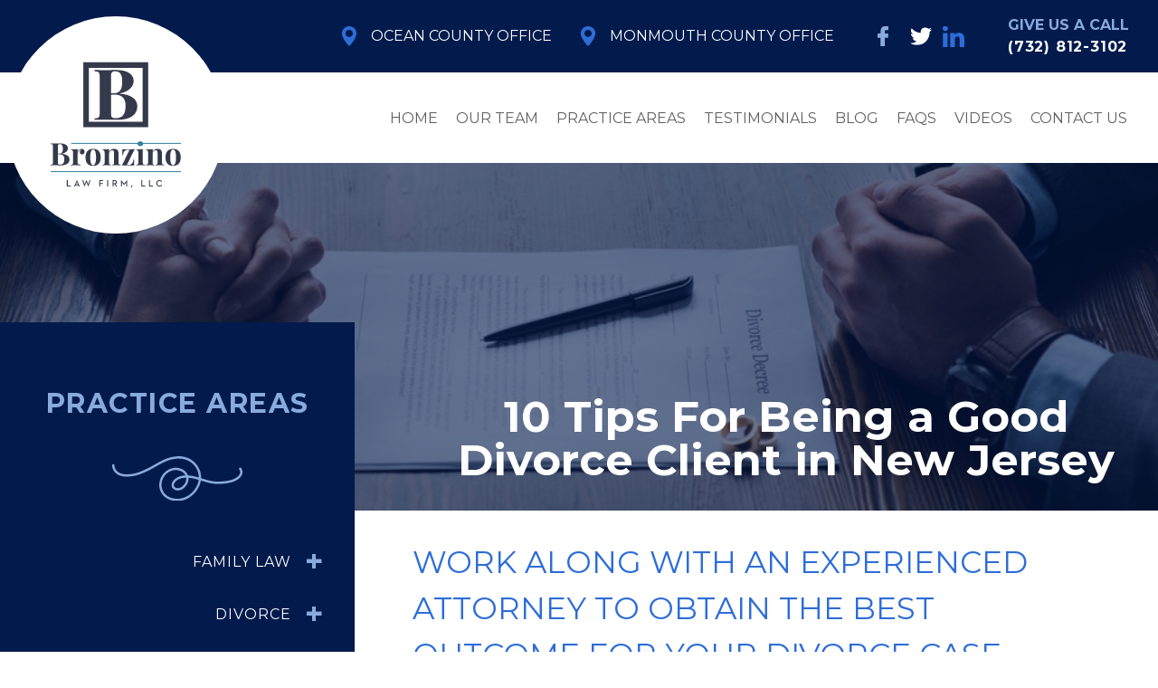

--- FILE ---
content_type: text/html; charset=UTF-8
request_url: https://www.bronzinolaw.com/10-tips-for-being-a-good-divorce-client-in-new-jersey/
body_size: 38219
content:
<!doctype html>
<html lang="en-US" class="no-js">

<head> <script>
var gform;gform||(document.addEventListener("gform_main_scripts_loaded",function(){gform.scriptsLoaded=!0}),document.addEventListener("gform/theme/scripts_loaded",function(){gform.themeScriptsLoaded=!0}),window.addEventListener("DOMContentLoaded",function(){gform.domLoaded=!0}),gform={domLoaded:!1,scriptsLoaded:!1,themeScriptsLoaded:!1,isFormEditor:()=>"function"==typeof InitializeEditor,callIfLoaded:function(o){return!(!gform.domLoaded||!gform.scriptsLoaded||!gform.themeScriptsLoaded&&!gform.isFormEditor()||(gform.isFormEditor()&&console.warn("The use of gform.initializeOnLoaded() is deprecated in the form editor context and will be removed in Gravity Forms 3.1."),o(),0))},initializeOnLoaded:function(o){gform.callIfLoaded(o)||(document.addEventListener("gform_main_scripts_loaded",()=>{gform.scriptsLoaded=!0,gform.callIfLoaded(o)}),document.addEventListener("gform/theme/scripts_loaded",()=>{gform.themeScriptsLoaded=!0,gform.callIfLoaded(o)}),window.addEventListener("DOMContentLoaded",()=>{gform.domLoaded=!0,gform.callIfLoaded(o)}))},hooks:{action:{},filter:{}},addAction:function(o,r,e,t){gform.addHook("action",o,r,e,t)},addFilter:function(o,r,e,t){gform.addHook("filter",o,r,e,t)},doAction:function(o){gform.doHook("action",o,arguments)},applyFilters:function(o){return gform.doHook("filter",o,arguments)},removeAction:function(o,r){gform.removeHook("action",o,r)},removeFilter:function(o,r,e){gform.removeHook("filter",o,r,e)},addHook:function(o,r,e,t,n){null==gform.hooks[o][r]&&(gform.hooks[o][r]=[]);var d=gform.hooks[o][r];null==n&&(n=r+"_"+d.length),gform.hooks[o][r].push({tag:n,callable:e,priority:t=null==t?10:t})},doHook:function(r,o,e){var t;if(e=Array.prototype.slice.call(e,1),null!=gform.hooks[r][o]&&((o=gform.hooks[r][o]).sort(function(o,r){return o.priority-r.priority}),o.forEach(function(o){"function"!=typeof(t=o.callable)&&(t=window[t]),"action"==r?t.apply(null,e):e[0]=t.apply(null,e)})),"filter"==r)return e[0]},removeHook:function(o,r,t,n){var e;null!=gform.hooks[o][r]&&(e=(e=gform.hooks[o][r]).filter(function(o,r,e){return!!(null!=n&&n!=o.tag||null!=t&&t!=o.priority)}),gform.hooks[o][r]=e)}});
</script>
<meta charset="UTF-8"><script>if(navigator.userAgent.match(/MSIE|Internet Explorer/i)||navigator.userAgent.match(/Trident\/7\..*?rv:11/i)){var href=document.location.href;if(!href.match(/[?&]nowprocket/)){if(href.indexOf("?")==-1){if(href.indexOf("#")==-1){document.location.href=href+"?nowprocket=1"}else{document.location.href=href.replace("#","?nowprocket=1#")}}else{if(href.indexOf("#")==-1){document.location.href=href+"&nowprocket=1"}else{document.location.href=href.replace("#","&nowprocket=1#")}}}}</script><script>(()=>{class RocketLazyLoadScripts{constructor(){this.v="2.0.4",this.userEvents=["keydown","keyup","mousedown","mouseup","mousemove","mouseover","mouseout","touchmove","touchstart","touchend","touchcancel","wheel","click","dblclick","input"],this.attributeEvents=["onblur","onclick","oncontextmenu","ondblclick","onfocus","onmousedown","onmouseenter","onmouseleave","onmousemove","onmouseout","onmouseover","onmouseup","onmousewheel","onscroll","onsubmit"]}async t(){this.i(),this.o(),/iP(ad|hone)/.test(navigator.userAgent)&&this.h(),this.u(),this.l(this),this.m(),this.k(this),this.p(this),this._(),await Promise.all([this.R(),this.L()]),this.lastBreath=Date.now(),this.S(this),this.P(),this.D(),this.O(),this.M(),await this.C(this.delayedScripts.normal),await this.C(this.delayedScripts.defer),await this.C(this.delayedScripts.async),await this.T(),await this.F(),await this.j(),await this.A(),window.dispatchEvent(new Event("rocket-allScriptsLoaded")),this.everythingLoaded=!0,this.lastTouchEnd&&await new Promise(t=>setTimeout(t,500-Date.now()+this.lastTouchEnd)),this.I(),this.H(),this.U(),this.W()}i(){this.CSPIssue=sessionStorage.getItem("rocketCSPIssue"),document.addEventListener("securitypolicyviolation",t=>{this.CSPIssue||"script-src-elem"!==t.violatedDirective||"data"!==t.blockedURI||(this.CSPIssue=!0,sessionStorage.setItem("rocketCSPIssue",!0))},{isRocket:!0})}o(){window.addEventListener("pageshow",t=>{this.persisted=t.persisted,this.realWindowLoadedFired=!0},{isRocket:!0}),window.addEventListener("pagehide",()=>{this.onFirstUserAction=null},{isRocket:!0})}h(){let t;function e(e){t=e}window.addEventListener("touchstart",e,{isRocket:!0}),window.addEventListener("touchend",function i(o){o.changedTouches[0]&&t.changedTouches[0]&&Math.abs(o.changedTouches[0].pageX-t.changedTouches[0].pageX)<10&&Math.abs(o.changedTouches[0].pageY-t.changedTouches[0].pageY)<10&&o.timeStamp-t.timeStamp<200&&(window.removeEventListener("touchstart",e,{isRocket:!0}),window.removeEventListener("touchend",i,{isRocket:!0}),"INPUT"===o.target.tagName&&"text"===o.target.type||(o.target.dispatchEvent(new TouchEvent("touchend",{target:o.target,bubbles:!0})),o.target.dispatchEvent(new MouseEvent("mouseover",{target:o.target,bubbles:!0})),o.target.dispatchEvent(new PointerEvent("click",{target:o.target,bubbles:!0,cancelable:!0,detail:1,clientX:o.changedTouches[0].clientX,clientY:o.changedTouches[0].clientY})),event.preventDefault()))},{isRocket:!0})}q(t){this.userActionTriggered||("mousemove"!==t.type||this.firstMousemoveIgnored?"keyup"===t.type||"mouseover"===t.type||"mouseout"===t.type||(this.userActionTriggered=!0,this.onFirstUserAction&&this.onFirstUserAction()):this.firstMousemoveIgnored=!0),"click"===t.type&&t.preventDefault(),t.stopPropagation(),t.stopImmediatePropagation(),"touchstart"===this.lastEvent&&"touchend"===t.type&&(this.lastTouchEnd=Date.now()),"click"===t.type&&(this.lastTouchEnd=0),this.lastEvent=t.type,t.composedPath&&t.composedPath()[0].getRootNode()instanceof ShadowRoot&&(t.rocketTarget=t.composedPath()[0]),this.savedUserEvents.push(t)}u(){this.savedUserEvents=[],this.userEventHandler=this.q.bind(this),this.userEvents.forEach(t=>window.addEventListener(t,this.userEventHandler,{passive:!1,isRocket:!0})),document.addEventListener("visibilitychange",this.userEventHandler,{isRocket:!0})}U(){this.userEvents.forEach(t=>window.removeEventListener(t,this.userEventHandler,{passive:!1,isRocket:!0})),document.removeEventListener("visibilitychange",this.userEventHandler,{isRocket:!0}),this.savedUserEvents.forEach(t=>{(t.rocketTarget||t.target).dispatchEvent(new window[t.constructor.name](t.type,t))})}m(){const t="return false",e=Array.from(this.attributeEvents,t=>"data-rocket-"+t),i="["+this.attributeEvents.join("],[")+"]",o="[data-rocket-"+this.attributeEvents.join("],[data-rocket-")+"]",s=(e,i,o)=>{o&&o!==t&&(e.setAttribute("data-rocket-"+i,o),e["rocket"+i]=new Function("event",o),e.setAttribute(i,t))};new MutationObserver(t=>{for(const n of t)"attributes"===n.type&&(n.attributeName.startsWith("data-rocket-")||this.everythingLoaded?n.attributeName.startsWith("data-rocket-")&&this.everythingLoaded&&this.N(n.target,n.attributeName.substring(12)):s(n.target,n.attributeName,n.target.getAttribute(n.attributeName))),"childList"===n.type&&n.addedNodes.forEach(t=>{if(t.nodeType===Node.ELEMENT_NODE)if(this.everythingLoaded)for(const i of[t,...t.querySelectorAll(o)])for(const t of i.getAttributeNames())e.includes(t)&&this.N(i,t.substring(12));else for(const e of[t,...t.querySelectorAll(i)])for(const t of e.getAttributeNames())this.attributeEvents.includes(t)&&s(e,t,e.getAttribute(t))})}).observe(document,{subtree:!0,childList:!0,attributeFilter:[...this.attributeEvents,...e]})}I(){this.attributeEvents.forEach(t=>{document.querySelectorAll("[data-rocket-"+t+"]").forEach(e=>{this.N(e,t)})})}N(t,e){const i=t.getAttribute("data-rocket-"+e);i&&(t.setAttribute(e,i),t.removeAttribute("data-rocket-"+e))}k(t){Object.defineProperty(HTMLElement.prototype,"onclick",{get(){return this.rocketonclick||null},set(e){this.rocketonclick=e,this.setAttribute(t.everythingLoaded?"onclick":"data-rocket-onclick","this.rocketonclick(event)")}})}S(t){function e(e,i){let o=e[i];e[i]=null,Object.defineProperty(e,i,{get:()=>o,set(s){t.everythingLoaded?o=s:e["rocket"+i]=o=s}})}e(document,"onreadystatechange"),e(window,"onload"),e(window,"onpageshow");try{Object.defineProperty(document,"readyState",{get:()=>t.rocketReadyState,set(e){t.rocketReadyState=e},configurable:!0}),document.readyState="loading"}catch(t){console.log("WPRocket DJE readyState conflict, bypassing")}}l(t){this.originalAddEventListener=EventTarget.prototype.addEventListener,this.originalRemoveEventListener=EventTarget.prototype.removeEventListener,this.savedEventListeners=[],EventTarget.prototype.addEventListener=function(e,i,o){o&&o.isRocket||!t.B(e,this)&&!t.userEvents.includes(e)||t.B(e,this)&&!t.userActionTriggered||e.startsWith("rocket-")||t.everythingLoaded?t.originalAddEventListener.call(this,e,i,o):(t.savedEventListeners.push({target:this,remove:!1,type:e,func:i,options:o}),"mouseenter"!==e&&"mouseleave"!==e||t.originalAddEventListener.call(this,e,t.savedUserEvents.push,o))},EventTarget.prototype.removeEventListener=function(e,i,o){o&&o.isRocket||!t.B(e,this)&&!t.userEvents.includes(e)||t.B(e,this)&&!t.userActionTriggered||e.startsWith("rocket-")||t.everythingLoaded?t.originalRemoveEventListener.call(this,e,i,o):t.savedEventListeners.push({target:this,remove:!0,type:e,func:i,options:o})}}J(t,e){this.savedEventListeners=this.savedEventListeners.filter(i=>{let o=i.type,s=i.target||window;return e!==o||t!==s||(this.B(o,s)&&(i.type="rocket-"+o),this.$(i),!1)})}H(){EventTarget.prototype.addEventListener=this.originalAddEventListener,EventTarget.prototype.removeEventListener=this.originalRemoveEventListener,this.savedEventListeners.forEach(t=>this.$(t))}$(t){t.remove?this.originalRemoveEventListener.call(t.target,t.type,t.func,t.options):this.originalAddEventListener.call(t.target,t.type,t.func,t.options)}p(t){let e;function i(e){return t.everythingLoaded?e:e.split(" ").map(t=>"load"===t||t.startsWith("load.")?"rocket-jquery-load":t).join(" ")}function o(o){function s(e){const s=o.fn[e];o.fn[e]=o.fn.init.prototype[e]=function(){return this[0]===window&&t.userActionTriggered&&("string"==typeof arguments[0]||arguments[0]instanceof String?arguments[0]=i(arguments[0]):"object"==typeof arguments[0]&&Object.keys(arguments[0]).forEach(t=>{const e=arguments[0][t];delete arguments[0][t],arguments[0][i(t)]=e})),s.apply(this,arguments),this}}if(o&&o.fn&&!t.allJQueries.includes(o)){const e={DOMContentLoaded:[],"rocket-DOMContentLoaded":[]};for(const t in e)document.addEventListener(t,()=>{e[t].forEach(t=>t())},{isRocket:!0});o.fn.ready=o.fn.init.prototype.ready=function(i){function s(){parseInt(o.fn.jquery)>2?setTimeout(()=>i.bind(document)(o)):i.bind(document)(o)}return"function"==typeof i&&(t.realDomReadyFired?!t.userActionTriggered||t.fauxDomReadyFired?s():e["rocket-DOMContentLoaded"].push(s):e.DOMContentLoaded.push(s)),o([])},s("on"),s("one"),s("off"),t.allJQueries.push(o)}e=o}t.allJQueries=[],o(window.jQuery),Object.defineProperty(window,"jQuery",{get:()=>e,set(t){o(t)}})}P(){const t=new Map;document.write=document.writeln=function(e){const i=document.currentScript,o=document.createRange(),s=i.parentElement;let n=t.get(i);void 0===n&&(n=i.nextSibling,t.set(i,n));const c=document.createDocumentFragment();o.setStart(c,0),c.appendChild(o.createContextualFragment(e)),s.insertBefore(c,n)}}async R(){return new Promise(t=>{this.userActionTriggered?t():this.onFirstUserAction=t})}async L(){return new Promise(t=>{document.addEventListener("DOMContentLoaded",()=>{this.realDomReadyFired=!0,t()},{isRocket:!0})})}async j(){return this.realWindowLoadedFired?Promise.resolve():new Promise(t=>{window.addEventListener("load",t,{isRocket:!0})})}M(){this.pendingScripts=[];this.scriptsMutationObserver=new MutationObserver(t=>{for(const e of t)e.addedNodes.forEach(t=>{"SCRIPT"!==t.tagName||t.noModule||t.isWPRocket||this.pendingScripts.push({script:t,promise:new Promise(e=>{const i=()=>{const i=this.pendingScripts.findIndex(e=>e.script===t);i>=0&&this.pendingScripts.splice(i,1),e()};t.addEventListener("load",i,{isRocket:!0}),t.addEventListener("error",i,{isRocket:!0}),setTimeout(i,1e3)})})})}),this.scriptsMutationObserver.observe(document,{childList:!0,subtree:!0})}async F(){await this.X(),this.pendingScripts.length?(await this.pendingScripts[0].promise,await this.F()):this.scriptsMutationObserver.disconnect()}D(){this.delayedScripts={normal:[],async:[],defer:[]},document.querySelectorAll("script[type$=rocketlazyloadscript]").forEach(t=>{t.hasAttribute("data-rocket-src")?t.hasAttribute("async")&&!1!==t.async?this.delayedScripts.async.push(t):t.hasAttribute("defer")&&!1!==t.defer||"module"===t.getAttribute("data-rocket-type")?this.delayedScripts.defer.push(t):this.delayedScripts.normal.push(t):this.delayedScripts.normal.push(t)})}async _(){await this.L();let t=[];document.querySelectorAll("script[type$=rocketlazyloadscript][data-rocket-src]").forEach(e=>{let i=e.getAttribute("data-rocket-src");if(i&&!i.startsWith("data:")){i.startsWith("//")&&(i=location.protocol+i);try{const o=new URL(i).origin;o!==location.origin&&t.push({src:o,crossOrigin:e.crossOrigin||"module"===e.getAttribute("data-rocket-type")})}catch(t){}}}),t=[...new Map(t.map(t=>[JSON.stringify(t),t])).values()],this.Y(t,"preconnect")}async G(t){if(await this.K(),!0!==t.noModule||!("noModule"in HTMLScriptElement.prototype))return new Promise(e=>{let i;function o(){(i||t).setAttribute("data-rocket-status","executed"),e()}try{if(navigator.userAgent.includes("Firefox/")||""===navigator.vendor||this.CSPIssue)i=document.createElement("script"),[...t.attributes].forEach(t=>{let e=t.nodeName;"type"!==e&&("data-rocket-type"===e&&(e="type"),"data-rocket-src"===e&&(e="src"),i.setAttribute(e,t.nodeValue))}),t.text&&(i.text=t.text),t.nonce&&(i.nonce=t.nonce),i.hasAttribute("src")?(i.addEventListener("load",o,{isRocket:!0}),i.addEventListener("error",()=>{i.setAttribute("data-rocket-status","failed-network"),e()},{isRocket:!0}),setTimeout(()=>{i.isConnected||e()},1)):(i.text=t.text,o()),i.isWPRocket=!0,t.parentNode.replaceChild(i,t);else{const i=t.getAttribute("data-rocket-type"),s=t.getAttribute("data-rocket-src");i?(t.type=i,t.removeAttribute("data-rocket-type")):t.removeAttribute("type"),t.addEventListener("load",o,{isRocket:!0}),t.addEventListener("error",i=>{this.CSPIssue&&i.target.src.startsWith("data:")?(console.log("WPRocket: CSP fallback activated"),t.removeAttribute("src"),this.G(t).then(e)):(t.setAttribute("data-rocket-status","failed-network"),e())},{isRocket:!0}),s?(t.fetchPriority="high",t.removeAttribute("data-rocket-src"),t.src=s):t.src="data:text/javascript;base64,"+window.btoa(unescape(encodeURIComponent(t.text)))}}catch(i){t.setAttribute("data-rocket-status","failed-transform"),e()}});t.setAttribute("data-rocket-status","skipped")}async C(t){const e=t.shift();return e?(e.isConnected&&await this.G(e),this.C(t)):Promise.resolve()}O(){this.Y([...this.delayedScripts.normal,...this.delayedScripts.defer,...this.delayedScripts.async],"preload")}Y(t,e){this.trash=this.trash||[];let i=!0;var o=document.createDocumentFragment();t.forEach(t=>{const s=t.getAttribute&&t.getAttribute("data-rocket-src")||t.src;if(s&&!s.startsWith("data:")){const n=document.createElement("link");n.href=s,n.rel=e,"preconnect"!==e&&(n.as="script",n.fetchPriority=i?"high":"low"),t.getAttribute&&"module"===t.getAttribute("data-rocket-type")&&(n.crossOrigin=!0),t.crossOrigin&&(n.crossOrigin=t.crossOrigin),t.integrity&&(n.integrity=t.integrity),t.nonce&&(n.nonce=t.nonce),o.appendChild(n),this.trash.push(n),i=!1}}),document.head.appendChild(o)}W(){this.trash.forEach(t=>t.remove())}async T(){try{document.readyState="interactive"}catch(t){}this.fauxDomReadyFired=!0;try{await this.K(),this.J(document,"readystatechange"),document.dispatchEvent(new Event("rocket-readystatechange")),await this.K(),document.rocketonreadystatechange&&document.rocketonreadystatechange(),await this.K(),this.J(document,"DOMContentLoaded"),document.dispatchEvent(new Event("rocket-DOMContentLoaded")),await this.K(),this.J(window,"DOMContentLoaded"),window.dispatchEvent(new Event("rocket-DOMContentLoaded"))}catch(t){console.error(t)}}async A(){try{document.readyState="complete"}catch(t){}try{await this.K(),this.J(document,"readystatechange"),document.dispatchEvent(new Event("rocket-readystatechange")),await this.K(),document.rocketonreadystatechange&&document.rocketonreadystatechange(),await this.K(),this.J(window,"load"),window.dispatchEvent(new Event("rocket-load")),await this.K(),window.rocketonload&&window.rocketonload(),await this.K(),this.allJQueries.forEach(t=>t(window).trigger("rocket-jquery-load")),await this.K(),this.J(window,"pageshow");const t=new Event("rocket-pageshow");t.persisted=this.persisted,window.dispatchEvent(t),await this.K(),window.rocketonpageshow&&window.rocketonpageshow({persisted:this.persisted})}catch(t){console.error(t)}}async K(){Date.now()-this.lastBreath>45&&(await this.X(),this.lastBreath=Date.now())}async X(){return document.hidden?new Promise(t=>setTimeout(t)):new Promise(t=>requestAnimationFrame(t))}B(t,e){return e===document&&"readystatechange"===t||(e===document&&"DOMContentLoaded"===t||(e===window&&"DOMContentLoaded"===t||(e===window&&"load"===t||e===window&&"pageshow"===t)))}static run(){(new RocketLazyLoadScripts).t()}}RocketLazyLoadScripts.run()})();</script>
    
    <link href="//www.google-analytics.com" rel="dns-prefetch">
    <link rel="alternate" type="application/rss+xml" title="Ocean County Family Lawyer | Monmouth County Law Firm"
        href="https://www.bronzinolaw.com/feed/" />
    <meta http-equiv="X-UA-Compatible" content="IE=edge,chrome=1">
    <meta name="viewport" content="width=device-width, initial-scale=1.0">
	<meta name="google-site-verification" content="DnM80giArl1Im1gFOBnJBoIWHNcD56x9VskxOJyqfEA" />
	<meta name="ahrefs-site-verification" content="39030de5196d22694a1de08ded617ef1d44c00233a019518b3c639cd6de1ae9d">

    <!-- fav icon -->
    <meta name="msapplication-TileColor" content="#00aba9">
    <meta name="theme-color" content="#ffffff">
    <link rel="apple-touch-icon" sizes="180x180"
        href="https://www.bronzinolaw.com/wp-content/themes/bronzino1.0.0/dist/images/apple-touch-icon.png">
    <link rel="icon" type="image/png" sizes="32x32"
        href="https://www.bronzinolaw.com/wp-content/themes/bronzino1.0.0/dist/images/favicon-32x32.png">
    <link rel="icon" type="image/png" sizes="16x16"
        href="https://www.bronzinolaw.com/wp-content/themes/bronzino1.0.0/dist/images/favicon-16x16.png">
    <!-- fonts -->
    <link rel="preconnect" href="https://fonts.googleapis.com">
    <link rel="preconnect" href="https://fonts.gstatic.com" crossorigin>
    

    <!-- Custom Schema from ACF (per page) -->
    
    <!-- Global Organization Schema -->
    <script type="application/ld+json">
    {
      "@context": "https://schema.org",
      "@graph": [
        {
          "@type": "LegalService",
          "@id": "https://www.bronzinolaw.com/#organization",
          "name": "The Bronzino Law Firm, LLC",
          "alternateName": "Bronzino Law Firm",
          "description": "Ocean and Monmouth County law firm providing dynamic, client-focused representation in Family Law, Criminal Charges, Real Estate, and Estate Planning matters since 2010.",
          "url": "https://www.bronzinolaw.com/",
          "logo": "https://www.bronzinolaw.com/wp-content/uploads/logo-1.jpg",
          "image": "https://www.bronzinolaw.com/wp-content/uploads/logo-1.jpg",
          "foundingDate": "2010",
          "slogan": "Working harder to provide the results you need",
          "priceRange": "$$",
          "telephone": "(732) 812-3102",
          "email": "info@bronzinolaw.com",
          "address": [
            {
              "@type": "PostalAddress",
              "streetAddress": "44 Princeton Avenue",
              "addressLocality": "Brick",
              "addressRegion": "NJ",
              "postalCode": "08724",
              "addressCountry": "US"
            },
            {
              "@type": "PostalAddress",
              "streetAddress": "Sea Girt Office Location", 
              "addressLocality": "Sea Girt",
              "addressRegion": "NJ",
              "addressCountry": "US"
            }
          ],
          "areaServed": [
            {
              "@type": "State",
              "name": "New Jersey"
            },
            {
              "@type": "AdministrativeArea",
              "name": "Ocean County"
            },
            {
              "@type": "AdministrativeArea", 
              "name": "Monmouth County"
            }
          ],
          "knowsAbout": [
            "Family Law",
            "Divorce Law",
            "Real Estate Law", 
            "Estate Planning",
            "Wills and Trusts",
            "Municipal Court Defense",
            "Domestic Violence Defense",
            "Child Custody",
            "Child Support",
            "Alimony"
          ],
          "hasOfferCatalog": {
            "@type": "OfferCatalog",
            "name": "Legal Services",
            "itemListElement": [
              {
                "@type": "Offer",
                "itemOffered": {
                  "@type": "Service",
                  "name": "Divorce and Family Law",
                  "description": "Comprehensive divorce and family law services including divorce, alimony, child custody, child support, marital agreements, and domestic violence cases."
                }
              },
              {
                "@type": "Offer", 
                "itemOffered": {
                  "@type": "Service",
                  "name": "Real Estate Law",
                  "description": "Residential real estate transactions, purchases and sales, for sale by owner, waterfront property, estate sales, and foreclosure transactions."
                }
              },
              {
                "@type": "Offer",
                "itemOffered": {
                  "@type": "Service", 
                  "name": "Wills, Trusts, and Estate Planning",
                  "description": "Comprehensive estate planning including wills, trusts, probate, estate administration, powers of attorney, and advanced tax planning."
                }
              },
              {
                "@type": "Offer",
                "itemOffered": {
                  "@type": "Service",
                  "name": "Restraining Orders and Domestic Violence",
                  "description": "Legal representation for domestic violence cases, restraining orders, and related family court and criminal court matters."
                }
              }
            ]
          },
          "founder": {
            "@type": "Person",
            "name": "Peter J. Bronzino",
            "jobTitle": "Attorney",
            "worksFor": {
              "@id": "https://www.bronzinolaw.com/#organization"
            }
          },
          "employee": {
            "@type": "Person",
            "name": "Peter J. Bronzino",
            "jobTitle": "Attorney",
            "description": "Experienced New Jersey attorney specializing in family law, real estate, and estate planning."
          },
          "openingHours": "Mo-Fr 09:00-17:00",
          "paymentAccepted": "Cash, Check, Credit Card",
          "currenciesAccepted": "USD",
          "knowsLanguage": "English",
          "aggregateRating": {
            "@type": "AggregateRating",
            "ratingValue": "4.7",
            "bestRating": "5",
            "worstRating": "1",
            "ratingCount": "34"
          },
          "review": [
            {
              "@type": "Review",
              "author": {
                "@type": "Person",
                "name": "Caroline"
              },
              "reviewRating": {
                "@type": "Rating",
                "ratingValue": "5",
                "bestRating": "5"
              },
              "reviewBody": "Mr. Bronzino is a very knowledgeable and efficient lawyer. He handled my divorce which was very involved due to problems concerning my ex husband. Mr. Bronzino explained very well all that was needed to be done all papers that needed to be filed. When a problem arose no matter what time of day or day of week it was Mr. Bronzino would answer my calls or emails asap and help me resolve the problem. He handled himself very well in court. I would recommend him to anyone who said to me they needed a lawyer. I truely trust him."
            },
            {
              "@type": "Review",
              "author": {
                "@type": "Person", 
                "name": "Rob"
              },
              "reviewRating": {
                "@type": "Rating",
                "ratingValue": "5",
                "bestRating": "5"
              },
              "reviewBody": "If you're looking for an attorney who knows his stuff, look no further than Peter Bronzino. On the rare occasion where he may not have the answer committed to memory rest assured he will find it in no time flat. No one out works Peter. I could shoot him an email late at night or on a weekend and know that he would get back to me within hours, if not within minutes. I would recommend Peter to anyone I knew without hesitation."
            }
          ],
          "makesOffer": {
            "@type": "Offer",
            "name": "Free Consultation",
            "description": "Free and confidential consultation to discuss your case",
            "price": "0",
            "priceCurrency": "USD"
          },
          "sameAs": [
            "https://www.facebook.com/bronzinolaw",
            "https://www.linkedin.com/company/bronzino-law-firm"
          ]
        },
        {
          "@type": "WebSite",
          "@id": "https://www.bronzinolaw.com/#website",
          "url": "https://www.bronzinolaw.com/",
          "name": "The Bronzino Law Firm, LLC",
          "description": "Ocean County Family Lawyer | Monmouth County Divorce Attorney | Brick NJ Law Firm",
          "publisher": {
            "@id": "https://www.bronzinolaw.com/#organization"
          },
          "potentialAction": [
            {
              "@type": "SearchAction",
              "target": {
                "@type": "EntryPoint",
                "urlTemplate": "https://www.bronzinolaw.com/search?q={search_term_string}"
              },
              "query-input": "required name=search_term_string"
            }
          ]
        }
      ]
    }
    </script>

    <meta name='robots' content='index, follow, max-image-preview:large, max-snippet:-1, max-video-preview:-1' />

	<!-- This site is optimized with the Yoast SEO plugin v26.6 - https://yoast.com/wordpress/plugins/seo/ -->
	<title>10 Tips For Being a Good Divorce Client in New Jersey</title>
<link data-rocket-preload as="style" href="https://fonts.googleapis.com/css2?family=Montserrat:ital,wght@0,300;0,400;0,700;1,400;1,700&#038;display=swap" rel="preload">
<link href="https://fonts.googleapis.com/css2?family=Montserrat:ital,wght@0,300;0,400;0,700;1,400;1,700&#038;display=swap" media="print" onload="this.media=&#039;all&#039;" rel="stylesheet">
<noscript data-wpr-hosted-gf-parameters=""><link rel="stylesheet" href="https://fonts.googleapis.com/css2?family=Montserrat:ital,wght@0,300;0,400;0,700;1,400;1,700&#038;display=swap"></noscript>
<style id="rocket-critical-css">*,:after,:before{border:0 solid;box-sizing:border-box}:after,:before{--tw-content:""}html{-webkit-text-size-adjust:100%;font-family:ui-sans-serif,system-ui,-apple-system,BlinkMacSystemFont,Segoe UI,Roboto,Helvetica Neue,Arial,Noto Sans,sans-serif,Apple Color Emoji,Segoe UI Emoji,Segoe UI Symbol,Noto Color Emoji;line-height:1.5;-moz-tab-size:4;-o-tab-size:4;tab-size:4}body{line-height:inherit;margin:0}h1,h3,h6{font-size:inherit;font-weight:inherit}a{color:inherit;text-decoration:inherit}button,input,textarea{color:inherit;font-family:inherit;font-size:100%;line-height:inherit;margin:0;padding:0}button{text-transform:none}[type=button],button{-webkit-appearance:button;background-color:transparent;background-image:none}:-moz-focusring{outline:auto}:-moz-ui-invalid{box-shadow:none}::-webkit-inner-spin-button,::-webkit-outer-spin-button{height:auto}::-webkit-search-decoration{-webkit-appearance:none}::-webkit-file-upload-button{-webkit-appearance:button;font:inherit}h1,h3,h6,p{margin:0}ul{list-style:none;margin:0;padding:0}textarea{resize:vertical}input::-moz-placeholder,textarea::-moz-placeholder{color:#9ca3af;opacity:1}input:-ms-input-placeholder,textarea:-ms-input-placeholder{color:#9ca3af;opacity:1}iframe,img,svg{display:block;vertical-align:middle}img{height:auto;max-width:100%}*,:after,:before{--tw-translate-x:0;--tw-translate-y:0;--tw-rotate:0;--tw-skew-x:0;--tw-skew-y:0;--tw-scale-x:1;--tw-scale-y:1;--tw-pan-x:;--tw-pan-y:;--tw-pinch-zoom:;--tw-scroll-snap-strictness:proximity;--tw-ordinal:;--tw-slashed-zero:;--tw-numeric-figure:;--tw-numeric-spacing:;--tw-numeric-fraction:;--tw-ring-inset:;--tw-ring-offset-width:0px;--tw-ring-offset-color:#fff;--tw-ring-color:rgba(59,130,246,.5);--tw-ring-offset-shadow:0 0 #0000;--tw-ring-shadow:0 0 #0000;--tw-shadow:0 0 #0000;--tw-shadow-colored:0 0 #0000;--tw-blur:;--tw-brightness:;--tw-contrast:;--tw-grayscale:;--tw-hue-rotate:;--tw-invert:;--tw-saturate:;--tw-sepia:;--tw-drop-shadow:;--tw-backdrop-blur:;--tw-backdrop-brightness:;--tw-backdrop-contrast:;--tw-backdrop-grayscale:;--tw-backdrop-hue-rotate:;--tw-backdrop-invert:;--tw-backdrop-opacity:;--tw-backdrop-saturate:;--tw-backdrop-sepia:}.sr-only{clip:rect(0,0,0,0);border-width:0;height:1px;margin:-1px;overflow:hidden;padding:0;position:absolute;white-space:nowrap;width:1px}.absolute{position:absolute}.relative{position:relative}.top-10{top:2.5rem}.right-4{right:1rem}.bottom-0{bottom:0}.top-0{top:0}.left-0{left:0}.z-50{z-index:50}.z-30{z-index:30}.z-10{z-index:10}.mx-4{margin-left:1rem;margin-right:1rem}.mx-auto{margin-left:auto;margin-right:auto}.my-10{margin-bottom:2.5rem;margin-top:2.5rem}.mr-8{margin-right:2rem}.mr-4{margin-right:1rem}.mt-8{margin-top:2rem}.mb-8{margin-bottom:2rem}.block{display:block}.flex{display:flex}.inline-flex{display:inline-flex}.grid{display:grid}.hidden{display:none}.h-28{height:7rem}.h-6{height:1.5rem}.h-full{height:100%}.w-full{width:100%}.w-4{width:1rem}.w-28{width:7rem}.w-6{width:1.5rem}.w-8{width:2rem}.w-36{width:9rem}.flex-shrink-0{flex-shrink:0}.scale-75{transform:translate(var(--tw-translate-x),var(--tw-translate-y)) rotate(var(--tw-rotate)) skewX(var(--tw-skew-x)) skewY(var(--tw-skew-y)) scaleX(var(--tw-scale-x)) scaleY(var(--tw-scale-y))}.scale-75{--tw-scale-x:.75;--tw-scale-y:.75}.transform{transform:translate(var(--tw-translate-x),var(--tw-translate-y)) rotate(var(--tw-rotate)) skewX(var(--tw-skew-x)) skewY(var(--tw-skew-y)) scaleX(var(--tw-scale-x)) scaleY(var(--tw-scale-y))}.grid-cols-3{grid-template-columns:repeat(3,minmax(0,1fr))}.flex-row{flex-direction:row}.flex-col{flex-direction:column}.items-center{align-items:center}.justify-end{justify-content:flex-end}.justify-center{justify-content:center}.justify-between{justify-content:space-between}.gap-4{gap:1rem}.overflow-hidden{overflow:hidden}.rounded-full{border-radius:9999px}.rounded-md{border-radius:.375rem}.bg-blue-dark{--tw-bg-opacity:1;background-color:rgb(3 26 76/var(--tw-bg-opacity))}.bg-white{--tw-bg-opacity:1;background-color:rgb(255 255 255/var(--tw-bg-opacity))}.bg-blue-dark\/60{background-color:rgba(3,26,76,.6)}.object-cover{-o-object-fit:cover;object-fit:cover}.p-4{padding:1rem}.p-2{padding:.5rem}.p-10{padding:2.5rem}.px-8{padding-left:2rem;padding-right:2rem}.text-center{text-align:center}.font-default{font-family:Montserrat,sans-serif}.text-4xl{font-size:2.25rem;line-height:2.5rem}.text-3xl{font-size:1.875rem;line-height:2.25rem}.font-bold{font-weight:700}.font-semibold{font-weight:600}.uppercase{text-transform:uppercase}.tracking-wider{letter-spacing:.05em}.text-white{--tw-text-opacity:1;color:rgb(255 255 255/var(--tw-text-opacity))}.text-blue-light{--tw-text-opacity:1;color:rgb(137 170 221/var(--tw-text-opacity))}.text-blue{--tw-text-opacity:1;color:rgb(45 109 215/var(--tw-text-opacity))}.general-content h1{color:#2d6dd7;font-size:28px;text-transform:uppercase}@media (min-width:1024px){.general-content h1{font-size:34px}}.general-content h3{color:#89aadd;font-size:22px;text-transform:uppercase}@media (min-width:1024px){.general-content h3{font-size:24px;letter-spacing:2px}}.general-content p{color:#606060;letter-spacing:1px;line-height:30px;margin:20px 0}.general-content img{border:1px solid #2d6dd7;padding:5px}.general-content .alignleft{float:none;margin:5px 20px 20px 0}@media (min-width:1024px){.general-content .alignleft{float:left}}.stellarnav{line-height:normal;position:relative;width:100%;z-index:9900}.stellarnav a{color:#606060;text-transform:uppercase}.stellarnav ul{margin:0;padding:0;text-align:center}.stellarnav li{display:block;line-height:normal;list-style:none;margin:0;padding:0;position:relative;vertical-align:middle}.stellarnav li a{box-sizing:border-box;color:#2d6dd7;display:block;font-family:inherit;font-size:inherit;padding:5px;text-decoration:none}.stellarnav>ul>li{display:inline-block}.stellarnav>ul>li>a{padding:5px}.stellarnav ul ul{background:#2d6dd7;display:none;position:absolute;text-align:left;top:auto;width:220px;z-index:9900}.stellarnav li li{display:block}.stellarnav ul ul ul{left:220px;top:0}@media only screen and (max-width:768px){.stellarnav{display:block;overflow:hidden}.stellarnav ul{display:none;position:relative}}.main-nav{position:relative;z-index:999999}.main-nav li{background-color:#fff;padding:5px;z-index:100}.main-nav li a{color:#606060}.video-overlay{background:rgba(0,0,0,.8);display:none;height:100%;position:fixed;width:100%;z-index:99999}.overlay-close-button{border:1px solid #fff;border-radius:0;color:#fff;font-size:20px;padding:10px;position:absolute;right:20px;top:0}.overlay-close-button{background-color:#26a7de}@media only screen and (max-width:1024px){.centeredchild{width:95%}}.sidebar__nav .menu .sub-menu a,.sidebar__nav .menu>li>a{color:#fff;text-align:right;text-decoration:none;text-transform:uppercase}.sidebar__nav .menu{margin-top:5px}.sidebar__nav .menu>li{border-bottom:2px solid transparent;display:flex;flex-direction:column;justify-content:center;margin:0;padding:10px 0;position:relative;text-align:right}.sidebar__nav .menu>li>a{align-items:center;box-sizing:border-box;flex-direction:row;font-size:16px;justify-content:flex-start;letter-spacing:1px;line-height:16px;margin-right:20px;padding:10px}.sidebar__nav .menu .nav-more{-moz-align-items:center;align-items:center;box-sizing:border-box;color:#fff;display:none;font-size:15px;height:100%;-moz-justify-content:center;justify-content:center;position:absolute;right:10px;top:0;width:20px;z-index:999}.sidebar__nav .menu .menu-item-has-children>.nav-more{display:flex}.sidebar__nav .menu .sub-menu{box-shadow:inset -1px -1px 35px -1px #000;list-style:none}.sidebar__nav .menu .sub-menu li{margin:0;position:relative}.sidebar__nav .menu .sub-menu li:last-child{border-bottom:0}.sidebar__nav .menu .sub-menu a{box-sizing:border-box;display:block;font-size:13px;padding:10px 30px 5px 20px;position:relative}.sub-menu{display:none}.nav-more{display:block}.icon-more-menu:before{color:#89aadd;content:"+";font-size:34px;font-weight:700;margin-left:30px}@media (min-width:1024px){.md\:left-1\/3{left:33.333333%}.md\:mb-0{margin-bottom:0}.md\:mr-4{margin-right:1rem}.md\:flex{display:flex}.md\:hidden{display:none}.md\:h-60{height:15rem}.md\:h-96{height:24rem}.md\:w-60{width:15rem}.md\:w-auto{width:auto}.md\:w-3\/4{width:75%}.md\:w-1\/3{width:33.333333%}.md\:flex-row{flex-direction:row}.md\:flex-row-reverse{flex-direction:row-reverse}.md\:gap-2{gap:.5rem}.md\:p-12{padding:3rem}.md\:p-8{padding:2rem}.md\:px-8{padding-left:2rem;padding-right:2rem}.md\:pl-8{padding-left:2rem}.md\:text-5xl{font-size:3rem;line-height:1}}@media (min-width:1280px){.lg\:gap-4{gap:1rem}}</style>
	<meta name="description" content="Know the strategies for being the ideal client during your divorce and how to work alongside your attorney for the best outcome." />
	<link rel="canonical" href="https://www.bronzinolaw.com/10-tips-for-being-a-good-divorce-client-in-new-jersey/" />
	<meta property="og:locale" content="en_US" />
	<meta property="og:type" content="article" />
	<meta property="og:title" content="10 Tips For Being a Good Divorce Client in New Jersey" />
	<meta property="og:description" content="Know the strategies for being the ideal client during your divorce and how to work alongside your attorney for the best outcome." />
	<meta property="og:url" content="https://www.bronzinolaw.com/10-tips-for-being-a-good-divorce-client-in-new-jersey/" />
	<meta property="og:site_name" content="Ocean County Family Lawyer | Monmouth County Law Firm" />
	<meta property="article:published_time" content="2021-05-29T02:40:43+00:00" />
	<meta property="og:image" content="https://www.bronzinolaw.com/wp-content/uploads/Divorce_Document_BL.jpg" />
	<meta property="og:image:width" content="999" />
	<meta property="og:image:height" content="667" />
	<meta property="og:image:type" content="image/jpeg" />
	<meta name="author" content="Bronzino Law Firm, LLC" />
	<meta name="twitter:card" content="summary_large_image" />
	<meta name="twitter:label1" content="Written by" />
	<meta name="twitter:data1" content="Bronzino Law Firm, LLC" />
	<meta name="twitter:label2" content="Est. reading time" />
	<meta name="twitter:data2" content="6 minutes" />
	<script type="application/ld+json" class="yoast-schema-graph">{"@context":"https://schema.org","@graph":[{"@type":"WebPage","@id":"https://www.bronzinolaw.com/10-tips-for-being-a-good-divorce-client-in-new-jersey/","url":"https://www.bronzinolaw.com/10-tips-for-being-a-good-divorce-client-in-new-jersey/","name":"10 Tips For Being a Good Divorce Client in New Jersey","isPartOf":{"@id":"https://www.bronzinolaw.com/#website"},"primaryImageOfPage":{"@id":"https://www.bronzinolaw.com/10-tips-for-being-a-good-divorce-client-in-new-jersey/#primaryimage"},"image":{"@id":"https://www.bronzinolaw.com/10-tips-for-being-a-good-divorce-client-in-new-jersey/#primaryimage"},"thumbnailUrl":"https://www.bronzinolaw.com/wp-content/uploads/Divorce_Document_BL.jpg","datePublished":"2021-05-29T02:40:43+00:00","author":{"@id":"https://www.bronzinolaw.com/#/schema/person/96b64c118792f6603b2b11ec0b597626"},"description":"Know the strategies for being the ideal client during your divorce and how to work alongside your attorney for the best outcome.","breadcrumb":{"@id":"https://www.bronzinolaw.com/10-tips-for-being-a-good-divorce-client-in-new-jersey/#breadcrumb"},"inLanguage":"en-US","potentialAction":[{"@type":"ReadAction","target":["https://www.bronzinolaw.com/10-tips-for-being-a-good-divorce-client-in-new-jersey/"]}]},{"@type":"ImageObject","inLanguage":"en-US","@id":"https://www.bronzinolaw.com/10-tips-for-being-a-good-divorce-client-in-new-jersey/#primaryimage","url":"https://www.bronzinolaw.com/wp-content/uploads/Divorce_Document_BL.jpg","contentUrl":"https://www.bronzinolaw.com/wp-content/uploads/Divorce_Document_BL.jpg","width":999,"height":667,"caption":"10 Tips For Being a Good Divorce Client in New Jersey"},{"@type":"BreadcrumbList","@id":"https://www.bronzinolaw.com/10-tips-for-being-a-good-divorce-client-in-new-jersey/#breadcrumb","itemListElement":[{"@type":"ListItem","position":1,"name":"Home","item":"https://www.bronzinolaw.com/"},{"@type":"ListItem","position":2,"name":"10 Tips For Being a Good Divorce Client in New Jersey"}]},{"@type":"WebSite","@id":"https://www.bronzinolaw.com/#website","url":"https://www.bronzinolaw.com/","name":"Ocean County Family Lawyer | Monmouth County Law Firm","description":"Ocean County Family Lawyer","potentialAction":[{"@type":"SearchAction","target":{"@type":"EntryPoint","urlTemplate":"https://www.bronzinolaw.com/?s={search_term_string}"},"query-input":{"@type":"PropertyValueSpecification","valueRequired":true,"valueName":"search_term_string"}}],"inLanguage":"en-US"},{"@type":"Person","@id":"https://www.bronzinolaw.com/#/schema/person/96b64c118792f6603b2b11ec0b597626","name":"Bronzino Law Firm, LLC","image":{"@type":"ImageObject","inLanguage":"en-US","@id":"https://www.bronzinolaw.com/#/schema/person/image/","url":"https://secure.gravatar.com/avatar/e7b971d7e4290abe35548033d2e22a5abe8ea9154960f2944444b09745474c28?s=96&d=blank&r=g","contentUrl":"https://secure.gravatar.com/avatar/e7b971d7e4290abe35548033d2e22a5abe8ea9154960f2944444b09745474c28?s=96&d=blank&r=g","caption":"Bronzino Law Firm, LLC"}}]}</script>
	<!-- / Yoast SEO plugin. -->


<link rel='dns-prefetch' href='//ajax.googleapis.com' />
<link rel='dns-prefetch' href='//www.bronzinolaw.com' />
<link href='https://fonts.gstatic.com' crossorigin rel='preconnect' />
<style id='wp-img-auto-sizes-contain-inline-css'>
img:is([sizes=auto i],[sizes^="auto," i]){contain-intrinsic-size:3000px 1500px}
/*# sourceURL=wp-img-auto-sizes-contain-inline-css */
</style>
<style id='wp-block-library-inline-css'>
:root{--wp-block-synced-color:#7a00df;--wp-block-synced-color--rgb:122,0,223;--wp-bound-block-color:var(--wp-block-synced-color);--wp-editor-canvas-background:#ddd;--wp-admin-theme-color:#007cba;--wp-admin-theme-color--rgb:0,124,186;--wp-admin-theme-color-darker-10:#006ba1;--wp-admin-theme-color-darker-10--rgb:0,107,160.5;--wp-admin-theme-color-darker-20:#005a87;--wp-admin-theme-color-darker-20--rgb:0,90,135;--wp-admin-border-width-focus:2px}@media (min-resolution:192dpi){:root{--wp-admin-border-width-focus:1.5px}}.wp-element-button{cursor:pointer}:root .has-very-light-gray-background-color{background-color:#eee}:root .has-very-dark-gray-background-color{background-color:#313131}:root .has-very-light-gray-color{color:#eee}:root .has-very-dark-gray-color{color:#313131}:root .has-vivid-green-cyan-to-vivid-cyan-blue-gradient-background{background:linear-gradient(135deg,#00d084,#0693e3)}:root .has-purple-crush-gradient-background{background:linear-gradient(135deg,#34e2e4,#4721fb 50%,#ab1dfe)}:root .has-hazy-dawn-gradient-background{background:linear-gradient(135deg,#faaca8,#dad0ec)}:root .has-subdued-olive-gradient-background{background:linear-gradient(135deg,#fafae1,#67a671)}:root .has-atomic-cream-gradient-background{background:linear-gradient(135deg,#fdd79a,#004a59)}:root .has-nightshade-gradient-background{background:linear-gradient(135deg,#330968,#31cdcf)}:root .has-midnight-gradient-background{background:linear-gradient(135deg,#020381,#2874fc)}:root{--wp--preset--font-size--normal:16px;--wp--preset--font-size--huge:42px}.has-regular-font-size{font-size:1em}.has-larger-font-size{font-size:2.625em}.has-normal-font-size{font-size:var(--wp--preset--font-size--normal)}.has-huge-font-size{font-size:var(--wp--preset--font-size--huge)}.has-text-align-center{text-align:center}.has-text-align-left{text-align:left}.has-text-align-right{text-align:right}.has-fit-text{white-space:nowrap!important}#end-resizable-editor-section{display:none}.aligncenter{clear:both}.items-justified-left{justify-content:flex-start}.items-justified-center{justify-content:center}.items-justified-right{justify-content:flex-end}.items-justified-space-between{justify-content:space-between}.screen-reader-text{border:0;clip-path:inset(50%);height:1px;margin:-1px;overflow:hidden;padding:0;position:absolute;width:1px;word-wrap:normal!important}.screen-reader-text:focus{background-color:#ddd;clip-path:none;color:#444;display:block;font-size:1em;height:auto;left:5px;line-height:normal;padding:15px 23px 14px;text-decoration:none;top:5px;width:auto;z-index:100000}html :where(.has-border-color){border-style:solid}html :where([style*=border-top-color]){border-top-style:solid}html :where([style*=border-right-color]){border-right-style:solid}html :where([style*=border-bottom-color]){border-bottom-style:solid}html :where([style*=border-left-color]){border-left-style:solid}html :where([style*=border-width]){border-style:solid}html :where([style*=border-top-width]){border-top-style:solid}html :where([style*=border-right-width]){border-right-style:solid}html :where([style*=border-bottom-width]){border-bottom-style:solid}html :where([style*=border-left-width]){border-left-style:solid}html :where(img[class*=wp-image-]){height:auto;max-width:100%}:where(figure){margin:0 0 1em}html :where(.is-position-sticky){--wp-admin--admin-bar--position-offset:var(--wp-admin--admin-bar--height,0px)}@media screen and (max-width:600px){html :where(.is-position-sticky){--wp-admin--admin-bar--position-offset:0px}}

/*# sourceURL=wp-block-library-inline-css */
</style><style id='global-styles-inline-css'>
:root{--wp--preset--aspect-ratio--square: 1;--wp--preset--aspect-ratio--4-3: 4/3;--wp--preset--aspect-ratio--3-4: 3/4;--wp--preset--aspect-ratio--3-2: 3/2;--wp--preset--aspect-ratio--2-3: 2/3;--wp--preset--aspect-ratio--16-9: 16/9;--wp--preset--aspect-ratio--9-16: 9/16;--wp--preset--color--black: #000000;--wp--preset--color--cyan-bluish-gray: #abb8c3;--wp--preset--color--white: #ffffff;--wp--preset--color--pale-pink: #f78da7;--wp--preset--color--vivid-red: #cf2e2e;--wp--preset--color--luminous-vivid-orange: #ff6900;--wp--preset--color--luminous-vivid-amber: #fcb900;--wp--preset--color--light-green-cyan: #7bdcb5;--wp--preset--color--vivid-green-cyan: #00d084;--wp--preset--color--pale-cyan-blue: #8ed1fc;--wp--preset--color--vivid-cyan-blue: #0693e3;--wp--preset--color--vivid-purple: #9b51e0;--wp--preset--gradient--vivid-cyan-blue-to-vivid-purple: linear-gradient(135deg,rgb(6,147,227) 0%,rgb(155,81,224) 100%);--wp--preset--gradient--light-green-cyan-to-vivid-green-cyan: linear-gradient(135deg,rgb(122,220,180) 0%,rgb(0,208,130) 100%);--wp--preset--gradient--luminous-vivid-amber-to-luminous-vivid-orange: linear-gradient(135deg,rgb(252,185,0) 0%,rgb(255,105,0) 100%);--wp--preset--gradient--luminous-vivid-orange-to-vivid-red: linear-gradient(135deg,rgb(255,105,0) 0%,rgb(207,46,46) 100%);--wp--preset--gradient--very-light-gray-to-cyan-bluish-gray: linear-gradient(135deg,rgb(238,238,238) 0%,rgb(169,184,195) 100%);--wp--preset--gradient--cool-to-warm-spectrum: linear-gradient(135deg,rgb(74,234,220) 0%,rgb(151,120,209) 20%,rgb(207,42,186) 40%,rgb(238,44,130) 60%,rgb(251,105,98) 80%,rgb(254,248,76) 100%);--wp--preset--gradient--blush-light-purple: linear-gradient(135deg,rgb(255,206,236) 0%,rgb(152,150,240) 100%);--wp--preset--gradient--blush-bordeaux: linear-gradient(135deg,rgb(254,205,165) 0%,rgb(254,45,45) 50%,rgb(107,0,62) 100%);--wp--preset--gradient--luminous-dusk: linear-gradient(135deg,rgb(255,203,112) 0%,rgb(199,81,192) 50%,rgb(65,88,208) 100%);--wp--preset--gradient--pale-ocean: linear-gradient(135deg,rgb(255,245,203) 0%,rgb(182,227,212) 50%,rgb(51,167,181) 100%);--wp--preset--gradient--electric-grass: linear-gradient(135deg,rgb(202,248,128) 0%,rgb(113,206,126) 100%);--wp--preset--gradient--midnight: linear-gradient(135deg,rgb(2,3,129) 0%,rgb(40,116,252) 100%);--wp--preset--font-size--small: 13px;--wp--preset--font-size--medium: 20px;--wp--preset--font-size--large: 36px;--wp--preset--font-size--x-large: 42px;--wp--preset--spacing--20: 0.44rem;--wp--preset--spacing--30: 0.67rem;--wp--preset--spacing--40: 1rem;--wp--preset--spacing--50: 1.5rem;--wp--preset--spacing--60: 2.25rem;--wp--preset--spacing--70: 3.38rem;--wp--preset--spacing--80: 5.06rem;--wp--preset--shadow--natural: 6px 6px 9px rgba(0, 0, 0, 0.2);--wp--preset--shadow--deep: 12px 12px 50px rgba(0, 0, 0, 0.4);--wp--preset--shadow--sharp: 6px 6px 0px rgba(0, 0, 0, 0.2);--wp--preset--shadow--outlined: 6px 6px 0px -3px rgb(255, 255, 255), 6px 6px rgb(0, 0, 0);--wp--preset--shadow--crisp: 6px 6px 0px rgb(0, 0, 0);}:where(.is-layout-flex){gap: 0.5em;}:where(.is-layout-grid){gap: 0.5em;}body .is-layout-flex{display: flex;}.is-layout-flex{flex-wrap: wrap;align-items: center;}.is-layout-flex > :is(*, div){margin: 0;}body .is-layout-grid{display: grid;}.is-layout-grid > :is(*, div){margin: 0;}:where(.wp-block-columns.is-layout-flex){gap: 2em;}:where(.wp-block-columns.is-layout-grid){gap: 2em;}:where(.wp-block-post-template.is-layout-flex){gap: 1.25em;}:where(.wp-block-post-template.is-layout-grid){gap: 1.25em;}.has-black-color{color: var(--wp--preset--color--black) !important;}.has-cyan-bluish-gray-color{color: var(--wp--preset--color--cyan-bluish-gray) !important;}.has-white-color{color: var(--wp--preset--color--white) !important;}.has-pale-pink-color{color: var(--wp--preset--color--pale-pink) !important;}.has-vivid-red-color{color: var(--wp--preset--color--vivid-red) !important;}.has-luminous-vivid-orange-color{color: var(--wp--preset--color--luminous-vivid-orange) !important;}.has-luminous-vivid-amber-color{color: var(--wp--preset--color--luminous-vivid-amber) !important;}.has-light-green-cyan-color{color: var(--wp--preset--color--light-green-cyan) !important;}.has-vivid-green-cyan-color{color: var(--wp--preset--color--vivid-green-cyan) !important;}.has-pale-cyan-blue-color{color: var(--wp--preset--color--pale-cyan-blue) !important;}.has-vivid-cyan-blue-color{color: var(--wp--preset--color--vivid-cyan-blue) !important;}.has-vivid-purple-color{color: var(--wp--preset--color--vivid-purple) !important;}.has-black-background-color{background-color: var(--wp--preset--color--black) !important;}.has-cyan-bluish-gray-background-color{background-color: var(--wp--preset--color--cyan-bluish-gray) !important;}.has-white-background-color{background-color: var(--wp--preset--color--white) !important;}.has-pale-pink-background-color{background-color: var(--wp--preset--color--pale-pink) !important;}.has-vivid-red-background-color{background-color: var(--wp--preset--color--vivid-red) !important;}.has-luminous-vivid-orange-background-color{background-color: var(--wp--preset--color--luminous-vivid-orange) !important;}.has-luminous-vivid-amber-background-color{background-color: var(--wp--preset--color--luminous-vivid-amber) !important;}.has-light-green-cyan-background-color{background-color: var(--wp--preset--color--light-green-cyan) !important;}.has-vivid-green-cyan-background-color{background-color: var(--wp--preset--color--vivid-green-cyan) !important;}.has-pale-cyan-blue-background-color{background-color: var(--wp--preset--color--pale-cyan-blue) !important;}.has-vivid-cyan-blue-background-color{background-color: var(--wp--preset--color--vivid-cyan-blue) !important;}.has-vivid-purple-background-color{background-color: var(--wp--preset--color--vivid-purple) !important;}.has-black-border-color{border-color: var(--wp--preset--color--black) !important;}.has-cyan-bluish-gray-border-color{border-color: var(--wp--preset--color--cyan-bluish-gray) !important;}.has-white-border-color{border-color: var(--wp--preset--color--white) !important;}.has-pale-pink-border-color{border-color: var(--wp--preset--color--pale-pink) !important;}.has-vivid-red-border-color{border-color: var(--wp--preset--color--vivid-red) !important;}.has-luminous-vivid-orange-border-color{border-color: var(--wp--preset--color--luminous-vivid-orange) !important;}.has-luminous-vivid-amber-border-color{border-color: var(--wp--preset--color--luminous-vivid-amber) !important;}.has-light-green-cyan-border-color{border-color: var(--wp--preset--color--light-green-cyan) !important;}.has-vivid-green-cyan-border-color{border-color: var(--wp--preset--color--vivid-green-cyan) !important;}.has-pale-cyan-blue-border-color{border-color: var(--wp--preset--color--pale-cyan-blue) !important;}.has-vivid-cyan-blue-border-color{border-color: var(--wp--preset--color--vivid-cyan-blue) !important;}.has-vivid-purple-border-color{border-color: var(--wp--preset--color--vivid-purple) !important;}.has-vivid-cyan-blue-to-vivid-purple-gradient-background{background: var(--wp--preset--gradient--vivid-cyan-blue-to-vivid-purple) !important;}.has-light-green-cyan-to-vivid-green-cyan-gradient-background{background: var(--wp--preset--gradient--light-green-cyan-to-vivid-green-cyan) !important;}.has-luminous-vivid-amber-to-luminous-vivid-orange-gradient-background{background: var(--wp--preset--gradient--luminous-vivid-amber-to-luminous-vivid-orange) !important;}.has-luminous-vivid-orange-to-vivid-red-gradient-background{background: var(--wp--preset--gradient--luminous-vivid-orange-to-vivid-red) !important;}.has-very-light-gray-to-cyan-bluish-gray-gradient-background{background: var(--wp--preset--gradient--very-light-gray-to-cyan-bluish-gray) !important;}.has-cool-to-warm-spectrum-gradient-background{background: var(--wp--preset--gradient--cool-to-warm-spectrum) !important;}.has-blush-light-purple-gradient-background{background: var(--wp--preset--gradient--blush-light-purple) !important;}.has-blush-bordeaux-gradient-background{background: var(--wp--preset--gradient--blush-bordeaux) !important;}.has-luminous-dusk-gradient-background{background: var(--wp--preset--gradient--luminous-dusk) !important;}.has-pale-ocean-gradient-background{background: var(--wp--preset--gradient--pale-ocean) !important;}.has-electric-grass-gradient-background{background: var(--wp--preset--gradient--electric-grass) !important;}.has-midnight-gradient-background{background: var(--wp--preset--gradient--midnight) !important;}.has-small-font-size{font-size: var(--wp--preset--font-size--small) !important;}.has-medium-font-size{font-size: var(--wp--preset--font-size--medium) !important;}.has-large-font-size{font-size: var(--wp--preset--font-size--large) !important;}.has-x-large-font-size{font-size: var(--wp--preset--font-size--x-large) !important;}
/*# sourceURL=global-styles-inline-css */
</style>

<style id='classic-theme-styles-inline-css'>
/*! This file is auto-generated */
.wp-block-button__link{color:#fff;background-color:#32373c;border-radius:9999px;box-shadow:none;text-decoration:none;padding:calc(.667em + 2px) calc(1.333em + 2px);font-size:1.125em}.wp-block-file__button{background:#32373c;color:#fff;text-decoration:none}
/*# sourceURL=/wp-includes/css/classic-themes.min.css */
</style>
<link data-minify="1" rel='preload'  href='https://www.bronzinolaw.com/wp-content/cache/min/1/wp-content/themes/bronzino1.0.0/dist/theme.css?ver=1759849839' data-rocket-async="style" as="style" onload="this.onload=null;this.rel='stylesheet'" onerror="this.removeAttribute('data-rocket-async')"  media='all' />
<style id='rocket-lazyload-inline-css'>
.rll-youtube-player{position:relative;padding-bottom:56.23%;height:0;overflow:hidden;max-width:100%;}.rll-youtube-player:focus-within{outline: 2px solid currentColor;outline-offset: 5px;}.rll-youtube-player iframe{position:absolute;top:0;left:0;width:100%;height:100%;z-index:100;background:0 0}.rll-youtube-player img{bottom:0;display:block;left:0;margin:auto;max-width:100%;width:100%;position:absolute;right:0;top:0;border:none;height:auto;-webkit-transition:.4s all;-moz-transition:.4s all;transition:.4s all}.rll-youtube-player img:hover{-webkit-filter:brightness(75%)}.rll-youtube-player .play{height:100%;width:100%;left:0;top:0;position:absolute;background:url(https://www.bronzinolaw.com/wp-content/plugins/wp-rocket/assets/img/youtube.png) no-repeat center;background-color: transparent !important;cursor:pointer;border:none;}
/*# sourceURL=rocket-lazyload-inline-css */
</style>
<link rel="icon" href="https://www.bronzinolaw.com/wp-content/uploads/cropped-android-chrome-512x512-32x32.png" sizes="32x32" />
<link rel="icon" href="https://www.bronzinolaw.com/wp-content/uploads/cropped-android-chrome-512x512-192x192.png" sizes="192x192" />
<link rel="apple-touch-icon" href="https://www.bronzinolaw.com/wp-content/uploads/cropped-android-chrome-512x512-180x180.png" />
<meta name="msapplication-TileImage" content="https://www.bronzinolaw.com/wp-content/uploads/cropped-android-chrome-512x512-270x270.png" />
		<style id="wp-custom-css">
			body {
	font-display: optional;
}

.pagination {
	display: flex; 
	justify-content: center;
}

.page-numbers {
	padding: 4px;
	color: #2d6dd7 !important;
}
@media (min-width: 1024px) {
	.temp-height {
		height: 100px;
	
	}
}

.pa-images {
	width: 100% !important;
	height: 100% !important;
}

.gform_submission_error,
.validation_message {
	color: #f84242;
}

.full-logo {
	width: 100% !important;
}

#gform_1 input[type="text"],
#gform_1 textarea {
	color: #fff;
}

.general-content h4 {
	color: #617ba1;
	font-size: 19px;
	letter-spacing: 1px;
	float: left;
	margin-right: 4px;
	font-weight: bold;
}

@media (min-width: 1024px) {
    .general-content h4 {
        font-size: 19px;
    }
}

.super-lawyers-badge {
	transform: scale(0.8);
}

.cta-section {
    background: linear-gradient(135deg, #2c5282 0%, #1a365d 100%);
    color: white;
    padding: 30px;
    border-radius: 8px;
    text-align: center;
    margin-bottom: 30px;
    box-shadow: 0 4px 6px rgba(0, 0, 0, 0.1);
}

.cta-section h3 {
    font-size: 1.5rem;
    margin-bottom: 15px;
    color: white;
}

.cta-section p {
    font-size: 1.1rem;
    margin-bottom: 20px;
    line-height: 1.6;
}

.cta-buttons {
    display: flex;
    gap: 15px;
    justify-content: center;
    flex-wrap: wrap;
}

.cta-phone {
    display: inline-block;
    background-color: #032552;
    color: white;
    padding: 15px 30px;
    text-decoration: none;
    border-radius: 6px;
    font-size: 1.2rem;
    font-weight: bold;
    transition: all 0.3s ease;
    box-shadow: 0 2px 4px rgba(0, 0, 0, 0.2);
}

.cta-phone:hover {
    background-color: #c53030;
    transform: translateY(-2px);
    box-shadow: 0 4px 8px rgba(0, 0, 0, 0.3);
    color: white;
    text-decoration: none;
}

.cta-contact {
    display: inline-block;
    background-color: transparent;
    color: white;
    padding: 15px 30px;
    text-decoration: none;
    border: 2px solid white;
    border-radius: 6px;
    font-size: 1.1rem;
    font-weight: bold;
    transition: all 0.3s ease;
}

.cta-contact:hover {
    background-color: white;
    color: #2c5282;
    text-decoration: none;
}

@media (max-width: 768px) {
    .cta-buttons {
        flex-direction: column;
        align-items: center;
    }
    
    .cta-phone, .cta-contact {
        width: 100%;
        max-width: 300px;
        text-align: center;
    }
	.clear-both {
	display: block;
	clear: both;
}
}

.general-content img.no-border {
	border: none;
}

.form-main .ginput_container input[type=text], .form-main .ginput_container input[type=email], .form-main .ginput_container input[type=tel], .form-main .ginput_container textarea {
text-transform: none !important;
	color: #fff !important;
}

           .toc-inline-wrapper {
                margin: 0 0 30px
            }

            .toc-inline-widget {
                background: #f8f9fa;
                border: 1px solid #e9ecef;
                border-radius: 8px;
                padding: 25px 30px;
                margin: 0 0 30px;
                box-shadow: 0 2px 4px rgba(0,0,0,.05)
            }

            .toc-inline-title {
                font-size: 1.25rem;
                font-weight: 700;
                margin: 0 0 15px;
                padding: 0;
                color: #666!important;
                border: none;
                cursor: pointer;
                user-select: none;
                display: flex!important;
                justify-content: space-between;
                align-items: center;
                border-bottom: 2px solid #ccc!important
            }

            .toc-inline-title:hover {
                color: #000!important
            }

            .toc-toggle-icon {
                font-size: .8rem;
                transition: transform .3s ease;
                display: inline-block
            }

            .toc-inline-widget.collapsed .toc-toggle-icon {
                transform: rotate(-90deg)
            }

            .toc-inline-widget.collapsed .toc-content {
                display: none
            }

            .toc-title-text {
                flex: 1
            }

            .toc-inline-list {
                list-style: none;
                margin: 0;
                padding: 0!important;
                counter-reset: toc-counter
            }

            .toc-inline-item {
                margin: 4px 0!important;
                padding: 0;
                counter-increment: toc-counter
            }

            .toc-inline-item::before {
                content: counter(toc-counter) ". "!important;
                font-weight: 600;
                color: #666;
                background: 0 0!important;
                margin-right: 0!important;
                font-size: 1rem!important
            }

            .toc-inline-link {
                color: #0a0a0a!important;
                text-decoration: none;
                font-size: 1rem;
                line-height: 1.6;
                transition: color .2s ease
            }

            .toc-inline-link:hover {
                color: #666!important;
                text-decoration: underline
            }

            .toc-inline-link.active {
                color: #e9b421;
                font-weight: 600
            }

            html {
                scroll-behavior: smooth
            }

            @media (max-width: 768px) {
                .toc-inline-widget {
                    padding:20px;
                    margin: 0 0 20px
                }

                .toc-inline-title {
                    font-size: 1.1rem
                }

                .toc-inline-link {
                    font-size: .9rem
                }
            }		</style>
		<noscript><style id="rocket-lazyload-nojs-css">.rll-youtube-player, [data-lazy-src]{display:none !important;}</style></noscript><script type="rocketlazyloadscript">
/*! loadCSS rel=preload polyfill. [c]2017 Filament Group, Inc. MIT License */
(function(w){"use strict";if(!w.loadCSS){w.loadCSS=function(){}}
var rp=loadCSS.relpreload={};rp.support=(function(){var ret;try{ret=w.document.createElement("link").relList.supports("preload")}catch(e){ret=!1}
return function(){return ret}})();rp.bindMediaToggle=function(link){var finalMedia=link.media||"all";function enableStylesheet(){link.media=finalMedia}
if(link.addEventListener){link.addEventListener("load",enableStylesheet)}else if(link.attachEvent){link.attachEvent("onload",enableStylesheet)}
setTimeout(function(){link.rel="stylesheet";link.media="only x"});setTimeout(enableStylesheet,3000)};rp.poly=function(){if(rp.support()){return}
var links=w.document.getElementsByTagName("link");for(var i=0;i<links.length;i++){var link=links[i];if(link.rel==="preload"&&link.getAttribute("as")==="style"&&!link.getAttribute("data-loadcss")){link.setAttribute("data-loadcss",!0);rp.bindMediaToggle(link)}}};if(!rp.support()){rp.poly();var run=w.setInterval(rp.poly,500);if(w.addEventListener){w.addEventListener("load",function(){rp.poly();w.clearInterval(run)})}else if(w.attachEvent){w.attachEvent("onload",function(){rp.poly();w.clearInterval(run)})}}
if(typeof exports!=="undefined"){exports.loadCSS=loadCSS}
else{w.loadCSS=loadCSS}}(typeof global!=="undefined"?global:this))
</script>
<meta name="generator" content="WP Rocket 3.20.2" data-wpr-features="wpr_delay_js wpr_defer_js wpr_minify_js wpr_async_css wpr_lazyload_images wpr_lazyload_iframes wpr_minify_css wpr_preload_links wpr_desktop" /></head>

<body class="wp-singular post-template-default single single-post postid-11282 single-format-standard wp-theme-bronzino100 font-default">
    <!-- video overlay -->
    <div data-rocket-location-hash="8a30e89853723d64e10cfa06c61a11c9" id="youtubelightbox" class="js-overlay video-overlay">
        <button class="js-close overlay-close-button">CLOSE</button>
        <div data-rocket-location-hash="68c9dc1b7701a7c693d5ad2f629c6973" class="centeredchild">
            <div data-rocket-location-hash="d4789a1df80dc2cf194acaa438e031fb" class="videowrapper">
                <div id="playerdiv"></div>
            </div>
        </div>
    </div>

    <div data-rocket-location-hash="58890bf64d9df67c92f65024fa50cbc5" class="js-container relative">
        <div data-rocket-location-hash="ecec1ce431e6ce9e2b7dddbb6ab4829a" class="hidden md:flex flex-row justify-end items-center bg-blue-dark w-full px-8 p-4 ">
            <a class="flex flex-row items-center text-white mr-8" href="https://www.google.com/maps/place/Bronzino+Law+Firm,+LLC/@40.067782,-74.1288096,17z/data=!3m1!4b1!4m5!3m4!1s0x89c18387a8b9b8f5:0x5eb7935fb599c3c!8m2!3d40.067855!4d-74.1265909?hl=en-AU" target="_blank">
                <img width="16" height="22" class="w-4 mx-4" src="
                    https://www.bronzinolaw.com/wp-content/themes/bronzino1.0.0/dist/images/icon-location.svg" alt="OCEAN COUNTY OFFICE" data-lazy-src="https://www.bronzinolaw.com/wp-content/themes/bronzino1.0.0/dist/images/icon-location.svg"><noscript><img width="16" height="22" class="w-4 mx-4" src="
                    https://www.bronzinolaw.com/wp-content/themes/bronzino1.0.0/dist/images/icon-location.svg" alt="OCEAN COUNTY OFFICE"></noscript>
                OCEAN COUNTY OFFICE
            </a>

            <a class="flex flex-row items-center text-white mr-8" href="https://www.google.com/maps/place/Bronzino+Law+Firm,+LLC/@40.1391511,-74.0619443,14z/data=!4m5!3m4!1s0x89c187aaf56b8d41:0x7f6eb76a642297c4!8m2!3d40.1381874!4d-74.0615936?hl=en-AU" target="_blank">
                <img width="16" height="22" class="w-4 mr-4" src="
                    https://www.bronzinolaw.com/wp-content/themes/bronzino1.0.0/dist/images/icon-location.svg" alt="MONMOUTH COUNTY OFFICE" data-lazy-src="https://www.bronzinolaw.com/wp-content/themes/bronzino1.0.0/dist/images/icon-location.svg"><noscript><img width="16" height="22" class="w-4 mr-4" src="
                    https://www.bronzinolaw.com/wp-content/themes/bronzino1.0.0/dist/images/icon-location.svg" alt="MONMOUTH COUNTY OFFICE"></noscript>
                MONMOUTH COUNTY OFFICE
            </a>
            <div data-rocket-location-hash="01def51978684a22bdc78e90294786b3" class="transform scale-75 mr-8">
                        <ul class="grid grid-cols-3 gap-4 items-center">
            <li>
                <a title="Facebook Profile Bronzino Law LLC" target="_blank"
                    href="https://www.facebook.com/bronzinolaw/">
                    <img class="w-4" width="16" height="30"
                        src="data:image/svg+xml,%3Csvg%20xmlns='http://www.w3.org/2000/svg'%20viewBox='0%200%2016%2030'%3E%3C/svg%3E" alt="" data-lazy-src="https://www.bronzinolaw.com/wp-content/themes/bronzino1.0.0/dist/images/facebook.svg"><noscript><img class="w-4" width="16" height="30"
                        src="https://www.bronzinolaw.com/wp-content/themes/bronzino1.0.0/dist/images/facebook.svg" alt=""></noscript>
                </a>
            </li>
            <li>
                <a title="Twitter Profile Bronzino Law LLC" target="_blank"
                    href="https://twitter.com/bronzinolaw">
                    <img class="w-8" width="32" height="26"
                        src="data:image/svg+xml,%3Csvg%20xmlns='http://www.w3.org/2000/svg'%20viewBox='0%200%2032%2026'%3E%3C/svg%3E" alt="" data-lazy-src="https://www.bronzinolaw.com/wp-content/themes/bronzino1.0.0/dist/images/twitter.svg"><noscript><img class="w-8" width="32" height="26"
                        src="https://www.bronzinolaw.com/wp-content/themes/bronzino1.0.0/dist/images/twitter.svg" alt=""></noscript>
                </a>
            </li>
            <li>
                <a title="Linkedin Profile Bronzino Law LLC" target="_blank"
                    href="https://www.linkedin.com/in/peter-j-bronzino-30576124/">
                    <img class="w-8" width="32" height="31"
                        src="data:image/svg+xml,%3Csvg%20xmlns='http://www.w3.org/2000/svg'%20viewBox='0%200%2032%2031'%3E%3C/svg%3E" alt="" data-lazy-src="https://www.bronzinolaw.com/wp-content/themes/bronzino1.0.0/dist/images/linkdedin.svg"><noscript><img class="w-8" width="32" height="31"
                        src="https://www.bronzinolaw.com/wp-content/themes/bronzino1.0.0/dist/images/linkdedin.svg" alt=""></noscript>
                </a>
            </li>
        </ul>            </div>
            <a class="flex flex-col text-white" href="tel:732.812.3102">
                <span class="text-blue-light font-bold uppercase">Give Us a Call</span>
                <span class="font-bold uppercase tracking-wider">(732) 812-3102</span>
            </a>
        </div>

        <div data-rocket-location-hash="ab1ab0d66ce142361de2046eded7acc5" class="mx-auto">
            <!-- header -->
            <header data-rocket-location-hash="d705e61f1a9c7b94fcd16290b848824b" class="relative js-header z-50" role="banner">

                <div class="temp-height flex flex-col md:flex-row justify-between items-center relative z-30 md:mb-0 p-2">

                    <a title="Bronzino Law Firm"
                        class="flex flex-shrink-0 justify-center w-28 h-28 md:w-60 md:h-60 bg-white rounded-full md:-mt-8 md:-mb-12 md:p-12"
                        href="https://www.bronzinolaw.com">
                        <img width="144" height="144" class="w-28 md:w-60"
                            src="data:image/svg+xml,%3Csvg%20xmlns='http://www.w3.org/2000/svg'%20viewBox='0%200%20144%20144'%3E%3C/svg%3E"
                            alt="Bronzino Law Firm" data-lazy-src="https://www.bronzinolaw.com/wp-content/themes/bronzino1.0.0/dist/images/logo-bronzino.svg"><noscript><img width="144" height="144" class="w-28 md:w-60"
                            src="https://www.bronzinolaw.com/wp-content/themes/bronzino1.0.0/dist/images/logo-bronzino.svg"
                            alt="Bronzino Law Firm"></noscript>
                    </a>



                    <button type="button"
                        class="stellarnav-open absolute top-10 right-4 md:hidden bg-white rounded-md p-2 inline-flex items-center justify-center text-gray-400 hover:text-gray-500 hover:bg-gray-100 focus:outline-none focus:ring-2 focus:ring-inset focus:ring-primary"
                        aria-expanded="false">

                        <span class="sr-only">Open menu</span>

                        <svg class="button-open h-6 w-6 text-blue" xmlns="http://www.w3.org/2000/svg" fill="none"
                            viewBox="0 0 24 24" stroke="currentColor" aria-hidden="true">
                            <path stroke-linecap="round" stroke-linejoin="round" stroke-width="2"
                                d="M4 6h16M4 12h16M4 18h16" />
                        </svg>
                    </button>

                    <div class="flex flex-col w-full md:w-auto md:flex-row items-center md:mr-4">
                        <!-- main nav -->
                        <nav class="stellarnav"><ul id="menu-mainmenu" class="main-nav md:flex flex-col w-full md:flex-row w-full justify-between md:gap-2 lg:gap-4 font-headlines"><li id="menu-item-2779" class="menu-item menu-item-type-post_type menu-item-object-page menu-item-home menu-item-2779"><a href="https://www.bronzinolaw.com/">Home</a></li>
<li id="menu-item-5450" class="menu-item menu-item-type-post_type menu-item-object-page menu-item-has-children menu-item-5450"><a href="https://www.bronzinolaw.com/our-team/">OUR TEAM</a>
<ul class="sub-menu">
	<li id="menu-item-3723" class="menu-item menu-item-type-post_type menu-item-object-page menu-item-3723"><a href="https://www.bronzinolaw.com/peter-j-bronzino-esq/">Peter J. Bronzino, Esq.</a></li>
	<li id="menu-item-14516" class="menu-item menu-item-type-post_type menu-item-object-page menu-item-14516"><a href="https://www.bronzinolaw.com/robert-e-brennan-jr-esq/">ROBERT E. BRENNAN JR., ESQ.</a></li>
</ul>
</li>
<li id="menu-item-2775" class="menu-item menu-item-type-post_type menu-item-object-page menu-item-has-children menu-item-2775"><a href="https://www.bronzinolaw.com/practice-areas/">PRACTICE AREAS</a>
<ul class="sub-menu">
	<li id="menu-item-3333" class="menu-item menu-item-type-post_type menu-item-object-page menu-item-has-children menu-item-3333"><a href="https://www.bronzinolaw.com/family-law/">Family Law</a>
	<ul class="sub-menu">
		<li id="menu-item-3332" class="menu-item menu-item-type-post_type menu-item-object-page menu-item-3332"><a href="https://www.bronzinolaw.com/divorce-attorney/">Divorce</a></li>
		<li id="menu-item-4526" class="menu-item menu-item-type-post_type menu-item-object-page menu-item-4526"><a href="https://www.bronzinolaw.com/marital-agreements/">Marital Agreements</a></li>
		<li id="menu-item-3439" class="menu-item menu-item-type-post_type menu-item-object-page menu-item-3439"><a href="https://www.bronzinolaw.com/divorce-attorney/equitable-distribution/">Equitable Distribution</a></li>
		<li id="menu-item-3331" class="menu-item menu-item-type-post_type menu-item-object-page menu-item-3331"><a href="https://www.bronzinolaw.com/alimony/">Alimony</a></li>
		<li id="menu-item-3334" class="menu-item menu-item-type-post_type menu-item-object-page menu-item-3334"><a href="https://www.bronzinolaw.com/child-custody/">Child Custody</a></li>
		<li id="menu-item-3338" class="menu-item menu-item-type-post_type menu-item-object-page menu-item-3338"><a href="https://www.bronzinolaw.com/child-support/">Child Support</a></li>
		<li id="menu-item-3330" class="menu-item menu-item-type-post_type menu-item-object-page menu-item-3330"><a href="https://www.bronzinolaw.com/domestic-violence/">Domestic Violence</a></li>
	</ul>
</li>
	<li id="menu-item-3329" class="menu-item menu-item-type-post_type menu-item-object-page menu-item-3329"><a href="https://www.bronzinolaw.com/real-estate-law/">Real Estate</a></li>
	<li id="menu-item-6894" class="menu-item menu-item-type-custom menu-item-object-custom menu-item-6894"><a href="https://www.bronzinolaw.com/courts-we-serve/">Municipal Courts We Serve</a></li>
	<li id="menu-item-4988" class="menu-item menu-item-type-post_type menu-item-object-page menu-item-4988"><a href="https://www.bronzinolaw.com/wills-trusts-and-estate-planning/">Wills, Trusts &#038; Estate Planning</a></li>
</ul>
</li>
<li id="menu-item-2776" class="menu-item menu-item-type-post_type menu-item-object-page menu-item-2776"><a href="https://www.bronzinolaw.com/testimonials/">TESTIMONIALS</a></li>
<li id="menu-item-2778" class="menu-item menu-item-type-post_type menu-item-object-page current_page_parent menu-item-2778"><a href="https://www.bronzinolaw.com/ocean-county-family-law-blog/">Blog</a></li>
<li id="menu-item-5409" class="menu-item menu-item-type-custom menu-item-object-custom menu-item-has-children menu-item-5409"><a href="#">FAQs</a>
<ul class="sub-menu">
	<li id="menu-item-5410" class="menu-item menu-item-type-post_type menu-item-object-page menu-item-5410"><a href="https://www.bronzinolaw.com/family-law-faqs/">Family Law FAQs</a></li>
	<li id="menu-item-5411" class="menu-item menu-item-type-post_type menu-item-object-page menu-item-5411"><a href="https://www.bronzinolaw.com/divorce-faqs/">Divorce FAQs</a></li>
	<li id="menu-item-5417" class="menu-item menu-item-type-post_type menu-item-object-page menu-item-5417"><a href="https://www.bronzinolaw.com/marital-agreement-faqs/">Marital Agreement FAQs</a></li>
	<li id="menu-item-5418" class="menu-item menu-item-type-post_type menu-item-object-page menu-item-5418"><a href="https://www.bronzinolaw.com/property-division-faqs/">Equitable Distribution FAQs</a></li>
	<li id="menu-item-5420" class="menu-item menu-item-type-post_type menu-item-object-page menu-item-5420"><a href="https://www.bronzinolaw.com/alimony-faqs/">Alimony FAQs</a></li>
	<li id="menu-item-5422" class="menu-item menu-item-type-post_type menu-item-object-page menu-item-5422"><a href="https://www.bronzinolaw.com/child-custody-faqs/">Child Custody FAQs</a></li>
	<li id="menu-item-5421" class="menu-item menu-item-type-post_type menu-item-object-page menu-item-5421"><a href="https://www.bronzinolaw.com/child-support-faqs/">Child Support FAQs</a></li>
	<li id="menu-item-5427" class="menu-item menu-item-type-post_type menu-item-object-page menu-item-5427"><a href="https://www.bronzinolaw.com/domestic-violence-faqs/">Domestic Violence FAQs</a></li>
	<li id="menu-item-5428" class="menu-item menu-item-type-post_type menu-item-object-page menu-item-5428"><a href="https://www.bronzinolaw.com/real-estate-faqs/">Real Estate FAQs</a></li>
	<li id="menu-item-5452" class="menu-item menu-item-type-post_type menu-item-object-page menu-item-5452"><a href="https://www.bronzinolaw.com/wills-trusts-and-estate-planning-faqs/">Wills, Trusts, &#038; Estate Planning FAQs</a></li>
</ul>
</li>
<li id="menu-item-8864" class="menu-item menu-item-type-post_type menu-item-object-page menu-item-8864"><a href="https://www.bronzinolaw.com/videos/">Videos</a></li>
<li id="menu-item-2774" class="menu-item menu-item-type-post_type menu-item-object-page menu-item-2774"><a href="https://www.bronzinolaw.com/contact-us/">CONTACT US</a></li>
</ul></nav>                        <!-- /nav -->
                    </div>
                </div>

            </header>
        </div>

        <div data-rocket-location-hash="5c7c5fee71d572340c4cb2c9ae247720" class="wrapper relative">

<link rel="preload" 
as="image" 
href="https://www.bronzinolaw.com/wp-content/themes/bronzino1.0.0/dist/images/page-hero-placeholder.webp" 
>

<div data-rocket-location-hash="14fbe87fa27c01e350255d7acfdbcf80" class="relative bg-blue-dark overflow-hidden" id="js-generic-hero">

    
    <img width="999" height="667" src="https://www.bronzinolaw.com/wp-content/uploads/Divorce_Document_BL.jpg" class="md:h-96 w-full  mx-auto object-cover no-lazy wp-post-image" alt="10 Tips For Being a Good Divorce Client in New Jersey" decoding="async" fetchpriority="high" srcset="https://www.bronzinolaw.com/wp-content/uploads/Divorce_Document_BL.jpg 999w, https://www.bronzinolaw.com/wp-content/uploads/Divorce_Document_BL-300x200.jpg 300w, https://www.bronzinolaw.com/wp-content/uploads/Divorce_Document_BL-768x513.jpg 768w, https://www.bronzinolaw.com/wp-content/uploads/Divorce_Document_BL-200x133.jpg 200w" sizes="(max-width: 999px) 100vw, 999px" />
    <h6
        class="absolute bottom-0 md:left-1/3 z-30 font-semibold mb-8 text-white text-center text-4xl md:text-5xl w-full md:w-auto">
        <span class="block md:pl-8">
            10 Tips For Being a Good Divorce Client in New Jersey        </span>
    </h6>
    <div class="absolute top-0 left-0 w-full h-full z-10 bg-blue-dark/60"></div>
</div>
<div data-rocket-location-hash="e018878f89a9901983ee0015e107a4ec" class="page-wrapper flex flex-col md:flex-row-reverse relative">

    <main role="main" aria-label="Content" class="js-page w-full md:w-3/4 p-4 md:p-8 overflow-hidden">

        
<article class="page__content">
    <div class="entry-content general-content md:px-8">
        <h1>Work Along with an Experienced Attorney to Obtain the Best Outcome for your Divorce Case</h1><div class="toc-inline-wrapper">
  <div class="toc-inline-widget">
    <h2 class="toc-inline-title toc-toggle">
      <span class="toc-title-text">Table of Contents</span>
      <span class="toc-toggle-icon">▼</span>
    </h2>
    <ul class="toc-inline-list toc-content">
            <li class="toc-inline-item">
        <a href="#toc-why-you-should-care-about-maintaining-a-good-attorney-client-relationship" class="toc-inline-link"
          title="Jump to: Why You Should Care About Maintaining a Good Attorney-Client Relationship">
          Why You Should Care About Maintaining a Good Attorney-Client Relationship        </a>
      </li>
            <li class="toc-inline-item">
        <a href="#toc-10-ways-to-be-the-perfect-divorce-client" class="toc-inline-link"
          title="Jump to: 10 Ways To Be The Perfect Divorce Client">
          10 Ways To Be The Perfect Divorce Client        </a>
      </li>
          </ul>
  </div>
</div>

<h3>Serving clients in Brick, Sea Girt, Toms River, Wall, Point Pleasant, and across Ocean and Monmouth Counties.</h3>
<p><img decoding="async" class="alignleft wp-image-11404 size-medium" src="data:image/svg+xml,%3Csvg%20xmlns='http://www.w3.org/2000/svg'%20viewBox='0%200%20300%20200'%3E%3C/svg%3E" alt="10 Tips For Being a Good Divorce Client in New Jersey" width="300" height="200" data-lazy-srcset="https://www.bronzinolaw.com/wp-content/uploads/Divorce_Document_BL-300x200.jpg 300w, https://www.bronzinolaw.com/wp-content/uploads/Divorce_Document_BL-768x513.jpg 768w, https://www.bronzinolaw.com/wp-content/uploads/Divorce_Document_BL-200x133.jpg 200w, https://www.bronzinolaw.com/wp-content/uploads/Divorce_Document_BL.jpg 999w" data-lazy-sizes="(max-width: 300px) 100vw, 300px" data-lazy-src="https://www.bronzinolaw.com/wp-content/uploads/Divorce_Document_BL-300x200.jpg" /><noscript><img decoding="async" class="alignleft wp-image-11404 size-medium" src="https://www.bronzinolaw.com/wp-content/uploads/Divorce_Document_BL-300x200.jpg" alt="10 Tips For Being a Good Divorce Client in New Jersey" width="300" height="200" srcset="https://www.bronzinolaw.com/wp-content/uploads/Divorce_Document_BL-300x200.jpg 300w, https://www.bronzinolaw.com/wp-content/uploads/Divorce_Document_BL-768x513.jpg 768w, https://www.bronzinolaw.com/wp-content/uploads/Divorce_Document_BL-200x133.jpg 200w, https://www.bronzinolaw.com/wp-content/uploads/Divorce_Document_BL.jpg 999w" sizes="(max-width: 300px) 100vw, 300px" /></noscript>Most people have an idea of the range of qualities, knowledge, experience, negotiation skills, and courtroom ability a <a href="https://www.bronzinolaw.com/divorce-attorney/"><strong>great divorce attorney</strong></a> should have. Not only should they be compassionate, but they should also have a level of confident empathy by which to guide a client with ease and confidence through what is, for most, an emotionally traumatizing and stressful life event. Rarely do people consider their role in being a great divorce client and the collaborative efforts it takes to secure the future you envision for yourself and your family.</p>
<p>If you are thinking about filing for divorce, or amidst a divorce, the <strong>Bronzino Law Firm, LLC</strong> is here to provide the dedicated legal counsel you need. For many Ocean County and Monmouth County residents, <strong><a href="https://www.bronzinolaw.com/peter-j-bronzino-esq/">Attorney Peter J. Bronzino</a></strong> has been that dependable and tenacious advisor who personally handles all divorce cases and has helped many clients across the greater Ocean and Monmouth County area achieve fair, effective, and equitable divorce decrees.</p>
<p><a href="https://www.bronzinolaw.com/contact-us/"><strong>Contact us online</strong></a> or call our Brick or Sea Girt office at <strong><a href="tel:%207328123102">(732) 812-3102</a></strong> today to schedule a free and confidential consultation to discuss your unique needs or concerns.</p>
<h2 id="toc-why-you-should-care-about-maintaining-a-good-attorney-client-relationship">Why You Should Care About Maintaining a Good Attorney-Client Relationship</h2>
<p>Yes, you are paying them, and they technically “work” for you, but it’s important to maintain a good attorney-client relationship after retaining the services of an attorney. Although the stressful nature of your current marital circumstances can make you as a client behave badly, your lawyer should never feel as if they are fighting on two fronts: against you and your ex’s legal team. Having a collaboratively minded, trained, and motivated attorney on your side to efficiently and effectively resolve contentious marital issues can reduce the amount of overall stress and financial costs you may experience.</p>
<h2 id="toc-10-ways-to-be-the-perfect-divorce-client">10 Ways To Be The Perfect Divorce Client</h2>
<h3>1. Practice Self-care Pre &amp; Post Divorce To Move Forward in a Healthy Way</h3>
<p data-wp-editing="1"><img decoding="async" class="alignright wp-image-11405 size-medium" src="data:image/svg+xml,%3Csvg%20xmlns='http://www.w3.org/2000/svg'%20viewBox='0%200%20300%20200'%3E%3C/svg%3E" alt="10 Ways To Be a Perfect Client during Divorce " width="300" height="200" data-lazy-srcset="https://www.bronzinolaw.com/wp-content/uploads/New_Life_BL-300x200.jpg 300w, https://www.bronzinolaw.com/wp-content/uploads/New_Life_BL-768x511.jpg 768w, https://www.bronzinolaw.com/wp-content/uploads/New_Life_BL-200x133.jpg 200w, https://www.bronzinolaw.com/wp-content/uploads/New_Life_BL.jpg 1000w" data-lazy-sizes="(max-width: 300px) 100vw, 300px" data-lazy-src="https://www.bronzinolaw.com/wp-content/uploads/New_Life_BL-300x200.jpg" /><noscript><img decoding="async" class="alignright wp-image-11405 size-medium" src="https://www.bronzinolaw.com/wp-content/uploads/New_Life_BL-300x200.jpg" alt="10 Ways To Be a Perfect Client during Divorce " width="300" height="200" srcset="https://www.bronzinolaw.com/wp-content/uploads/New_Life_BL-300x200.jpg 300w, https://www.bronzinolaw.com/wp-content/uploads/New_Life_BL-768x511.jpg 768w, https://www.bronzinolaw.com/wp-content/uploads/New_Life_BL-200x133.jpg 200w, https://www.bronzinolaw.com/wp-content/uploads/New_Life_BL.jpg 1000w" sizes="(max-width: 300px) 100vw, 300px" /></noscript>As we have written before, <a href="https://www.bronzinolaw.com/self-care-during-and-after-divorce-moving-forward-in-a-healthy-way/"><strong>practicing self-care</strong> </a>during the <strong><a href="https://www.bronzinolaw.com/divorce-attorney/divorce-process/">divorce process</a> </strong>and immediately after the decree has been issued supports your mental health and physical well-being. It helps you towards a more independent and stable future for yourself and any children you may have. Whether it’s building up your support network, eating more healthily, working out, improving your mental health, and taking care of yourself. In the long run, this <a href="https://www.psychologytoday.com/us/blog/better-divorce/202010/whats-good-about-divorce"><strong>divorce may be the best for you</strong></a>. Your lawyer will focus on a fair and swift resolution of your legal concerns so your future.</p>
<h3>2. Arrive at all your court proceedings and meetings on time.</h3>
<p>Keep in mind that your attorney may need to reschedule your appointment based on another client&#8217;s emergency and that they do not control the court&#8217;s schedule or if a judge may need to postpone a hearing.</p>
<h3>3. Be honest with your divorce attorney.</h3>
<p>They won’t judge you. By telling them the truth, warts and all, and not what you think they want to hear, it avoids confusion, misunderstandings, and not feeling blindsided by your spouse’s legal team. By knowing the truth, lawyers can have a better foundational strategy to negotiate your ideal<strong><a href="https://www.bronzinolaw.com/life-after-divorce-how-to-move-forward-with-clarity/"> post-divorce life</a></strong>.</p>
<h3>4. Organize your paperwork</h3>
<p>Evidence, financial details (i.e., income tax returns, bank statements) and have copies available for your attorney. Divorce is a document-driven process. Your attorney knows it can be a hassle, and it takes time. Please do it.</p>
<h3>5. Carefully read or review correspondence your lawyer has sent you (i.e., texts, emails, and mail).</h3>
<p>Respond to requests for information or positions on matters. Take notes as you read if you have questions. Save up your questions. Almost all the work your lawyer, does on your case is billable. This includes emails, phone calls, text messages, letters, file reviews, and research. If you plan to contact your lawyer via email, call them, or have a face-to-face meeting, provide several prepared questions at once.</p>
<h3>6. Stay actively involved, but don’t call or contact your lawyer for every question you have.</h3>
<p>They have additional clients. If you need immediate assistance, contact your attorney with questions. They will get back to you, even if it&#8217;s just to tell you that they&#8217;re still waiting for the court or other attorney to get back to them. Your attorney is human and can only handle so many tasks at any given time.</p>
<h3>7. Be reasonable in your negotiations and flexible in terms of the overall strategy.</h3>
<p>Your attorney has a view of the big picture.</p>
<h3>8. Listen to your attorney’s advice, not advice from your family and friends or <a href="https://www.bronzinolaw.com/divorce-attorney/social-media-and-divorce/">others on social media</a>.</h3>
<p>It may not be what you want to hear, but you hired them for their expertise. Paying attention is crucial to a successful attorney-client relationship and could save you time and additional legal fees.</p>
<h3>9. Update your lawyer on any additional stressors or issues in your life (i.e., money problems, health issues, <a href="https://www.bronzinolaw.com/child-support/">child support</a>, or <a href="https://www.bronzinolaw.com/child-custody/">child custody</a> matters).</h3>
<p>They may be able to provide additional immediate legal help to improve the situation.</p>
<h3>10. Pay your bills on time.</h3>
<p><img decoding="async" class="alignleft wp-image-11407 size-medium" src="data:image/svg+xml,%3Csvg%20xmlns='http://www.w3.org/2000/svg'%20viewBox='0%200%20300%20200'%3E%3C/svg%3E" alt="Contact an Ocean and Monmouth County Divorce Attorney Today" width="300" height="200" data-lazy-srcset="https://www.bronzinolaw.com/wp-content/uploads/Divorcce_Client_BL-300x200.jpg 300w, https://www.bronzinolaw.com/wp-content/uploads/Divorcce_Client_BL-768x513.jpg 768w, https://www.bronzinolaw.com/wp-content/uploads/Divorcce_Client_BL-200x133.jpg 200w, https://www.bronzinolaw.com/wp-content/uploads/Divorcce_Client_BL.jpg 999w" data-lazy-sizes="(max-width: 300px) 100vw, 300px" data-lazy-src="https://www.bronzinolaw.com/wp-content/uploads/Divorcce_Client_BL-300x200.jpg" /><noscript><img decoding="async" class="alignleft wp-image-11407 size-medium" src="https://www.bronzinolaw.com/wp-content/uploads/Divorcce_Client_BL-300x200.jpg" alt="Contact an Ocean and Monmouth County Divorce Attorney Today" width="300" height="200" srcset="https://www.bronzinolaw.com/wp-content/uploads/Divorcce_Client_BL-300x200.jpg 300w, https://www.bronzinolaw.com/wp-content/uploads/Divorcce_Client_BL-768x513.jpg 768w, https://www.bronzinolaw.com/wp-content/uploads/Divorcce_Client_BL-200x133.jpg 200w, https://www.bronzinolaw.com/wp-content/uploads/Divorcce_Client_BL.jpg 999w" sizes="(max-width: 300px) 100vw, 300px" /></noscript>Do not hesitate to request a monthly billing statement to know exactly what is going with billings in your case.</p>
<p>BONUS: Don’t forget divorce is a process, albeit a painful and emotionally stressful transition, but it is a step that you will get through. If you see it as a marathon, you start to understand that you will get through it. This realization can help make you a better client and help you understand that there is light at the end of the tunnel.</p>
<h3>Contact an Ocean and Monmouth County Divorce Attorney Today</h3>
<p>Family Law attorney <strong><a href="https://www.bronzinolaw.com/peter-j-bronzino-esq/">Attorney Peter J. Bronzino</a> </strong>has a wealth of knowledgeable and real-team experience handling all aspects of divorce and related matters throughout the Ocean County, New Jersey area, including Manchester, Berkeley Township, Brick, Jackson, Toms River, Beach Haven, and Point Pleasant.</p>
<p>Our law firm knows that your divorce is unique to you and your family, requiring a tailored approach to best meet your needs and situation. When representing you, we take the time to understand what is highest among your priorities and what simply cannot be overlooked or disregarded to best advocate on your behalf. Then we work alongside you to devise a strategy that meets your needs and pursues what you hope to achieve through the divorce process.</p>
<p><a href="https://www.bronzinolaw.com/contact-us/"><strong>Contact us online</strong></a> or at our Brick, NJ office today at <a href="tel:7328123102"><u><strong>(732) 812-3102</strong></u></a><strong> </strong>to schedule a free and confidential consultation to discuss your individual divorce situation or family law concerns.</p>
    </div>
</article><!-- #post-11282 -->    </main>

    <aside class="sidebar md:-mt-52 w-full md:w-1/3 z-10" role="complementary">
    <div class="bg-blue-dark p-10">
        <h6 class="text-blue-light mt-8 text-center uppercase text-3xl font-bold tracking-wider">Practice
            Areas</h6>
        <img class="w-36 my-10 mx-auto" width="144" height="49"
            src="data:image/svg+xml,%3Csvg%20xmlns='http://www.w3.org/2000/svg'%20viewBox='0%200%20144%2049'%3E%3C/svg%3E" alt="" data-lazy-src="https://www.bronzinolaw.com/wp-content/themes/bronzino1.0.0/dist/images/curly-sign.svg"><noscript><img class="w-36 my-10 mx-auto" width="144" height="49"
            src="https://www.bronzinolaw.com/wp-content/themes/bronzino1.0.0/dist/images/curly-sign.svg" alt=""></noscript>

        <div class="sidebar__nav"><ul id="menu-side-bar-practice-areas" class="menu"><li id="menu-item-6721" class="menu-item menu-item-type-post_type menu-item-object-page menu-item-has-children has-sub"><a href="https://www.bronzinolaw.com/family-law/"><span>Family Law</span> </a><span class="nav-more icon-more-menu js-more-items-btn"></span>
<ul class='sub-menu'>
	<li id="menu-item-6722" class="menu-item menu-item-type-post_type menu-item-object-page menu-item-has-children has-sub"><a href="https://www.bronzinolaw.com/family-law/appeals/"><span>Family Law Appeals</span> </a><span class="nav-more icon-more-menu js-more-items-btn"></span>
	<ul class='sub-menu'>
		<li id="menu-item-6723" class="menu-item menu-item-type-post_type menu-item-object-page"><a href="https://www.bronzinolaw.com/family-law/motion-for-reconsideration/"><span>Motion For Reconsideration</span> </a></li>
	</ul>
</li>
	<li id="menu-item-6724" class="menu-item menu-item-type-post_type menu-item-object-page menu-item-has-children has-sub"><a href="https://www.bronzinolaw.com/family-law/adoption/"><span>Adoption</span> </a><span class="nav-more icon-more-menu js-more-items-btn"></span>
	<ul class='sub-menu'>
		<li id="menu-item-8263" class="menu-item menu-item-type-post_type menu-item-object-page"><a href="https://www.bronzinolaw.com/family-law/adoption/adoption-procedures-for-adoptive-parents/"><span>Adoption Procedures For Adoptive Parents</span> </a></li>
		<li id="menu-item-8275" class="menu-item menu-item-type-post_type menu-item-object-page"><a href="https://www.bronzinolaw.com/family-law/adoption/adoption-requirements-and-the-home-study/"><span>Adoption Requirements And The Home Study</span> </a></li>
		<li id="menu-item-8409" class="menu-item menu-item-type-post_type menu-item-object-page"><a href="https://www.bronzinolaw.com/family-law/adoption/cost-of-adoption/"><span>Cost of Adoption</span> </a></li>
	</ul>
</li>
	<li id="menu-item-6725" class="menu-item menu-item-type-post_type menu-item-object-page"><a href="https://www.bronzinolaw.com/family-law/paternity/"><span>Paternity</span> </a></li>
	<li id="menu-item-6726" class="menu-item menu-item-type-post_type menu-item-object-page"><a href="https://www.bronzinolaw.com/child-support/emancipation/"><span>Emancipation</span> </a></li>
	<li id="menu-item-6727" class="menu-item menu-item-type-post_type menu-item-object-page"><a href="https://www.bronzinolaw.com/family-law/grandparents-rights/"><span>Grandparents&#8217; Rights</span> </a></li>
	<li id="menu-item-11562" class="menu-item menu-item-type-post_type menu-item-object-page"><a href="https://www.bronzinolaw.com/family-law/division-of-child-protection-and-permanency-dcpp/"><span>Division of Child Protection and Permanency (DCPP)</span> </a></li>
</ul>
</li>
<li id="menu-item-6728" class="menu-item menu-item-type-post_type menu-item-object-page menu-item-has-children has-sub"><a href="https://www.bronzinolaw.com/divorce-attorney/"><span>Divorce</span> </a><span class="nav-more icon-more-menu js-more-items-btn"></span>
<ul class='sub-menu'>
	<li id="menu-item-6729" class="menu-item menu-item-type-post_type menu-item-object-page"><a href="https://www.bronzinolaw.com/divorce-attorney/divorce-process/"><span>Divorce Process</span> </a></li>
	<li id="menu-item-6730" class="menu-item menu-item-type-post_type menu-item-object-page"><a href="https://www.bronzinolaw.com/divorce-attorney/uncontested-divorce/"><span>Uncontested Divorce</span> </a></li>
	<li id="menu-item-6731" class="menu-item menu-item-type-post_type menu-item-object-page"><a href="https://www.bronzinolaw.com/divorce-attorney/contested-divorce/"><span>Contested Divorce</span> </a></li>
	<li id="menu-item-6732" class="menu-item menu-item-type-post_type menu-item-object-page"><a href="https://www.bronzinolaw.com/divorce-attorney/high-asset-divorce/"><span>High-asset Divorce</span> </a></li>
	<li id="menu-item-10086" class="menu-item menu-item-type-post_type menu-item-object-page"><a href="https://www.bronzinolaw.com/divorce-attorney/how-to-manage-your-estate-when-divorcing-with-children/"><span>How to Manage your Estate when Divorcing with Children</span> </a></li>
	<li id="menu-item-6733" class="menu-item menu-item-type-post_type menu-item-object-page"><a href="https://www.bronzinolaw.com/divorce-attorney/divorce-ages-50-and-over/"><span>Divorce Ages 50 and Over</span> </a></li>
	<li id="menu-item-10168" class="menu-item menu-item-type-post_type menu-item-object-page"><a href="https://www.bronzinolaw.com/divorce-attorney/entrepreneurs-in-divorce/"><span>Entrepreneurs in Divorce</span> </a></li>
	<li id="menu-item-6734" class="menu-item menu-item-type-post_type menu-item-object-page menu-item-has-children has-sub"><a href="https://www.bronzinolaw.com/family-law/custody-support-alimony-modifications/"><span>Modifications And Enforcement</span> </a><span class="nav-more icon-more-menu js-more-items-btn"></span>
	<ul class='sub-menu'>
		<li id="menu-item-6735" class="menu-item menu-item-type-post_type menu-item-object-page"><a href="https://www.bronzinolaw.com/family-law/custody-support-alimony-modifications/changed-circumstances/"><span>Changed Circumstances</span> </a></li>
		<li id="menu-item-8766" class="menu-item menu-item-type-post_type menu-item-object-page"><a href="https://www.bronzinolaw.com/divorce-attorney/motion-to-modify-divorce-decree/"><span>Motion to Modify Divorce Decree</span> </a></li>
	</ul>
</li>
	<li id="menu-item-6736" class="menu-item menu-item-type-post_type menu-item-object-page"><a href="https://www.bronzinolaw.com/divorce-attorney/no-fault-divorce-versus-fault-based-divorce/"><span>No Fault Divorce Versus Fault Based Divorce</span> </a></li>
	<li id="menu-item-6737" class="menu-item menu-item-type-post_type menu-item-object-page"><a href="https://www.bronzinolaw.com/divorce-attorney/civil-union-dissolutions/"><span>Civil Union Dissolutions</span> </a></li>
	<li id="menu-item-6738" class="menu-item menu-item-type-post_type menu-item-object-page menu-item-has-children has-sub"><a href="https://www.bronzinolaw.com/divorce-attorney/annulments/"><span>Annulments</span> </a><span class="nav-more icon-more-menu js-more-items-btn"></span>
	<ul class='sub-menu'>
		<li id="menu-item-6739" class="menu-item menu-item-type-post_type menu-item-object-page menu-item-has-children has-sub"><a href="https://www.bronzinolaw.com/divorce-attorney/out-of-state-divorce/"><span>Out Of State Divorce</span> </a><span class="nav-more icon-more-menu js-more-items-btn"></span>
		<ul class='sub-menu'>
			<li id="menu-item-6740" class="menu-item menu-item-type-post_type menu-item-object-page"><a href="https://www.bronzinolaw.com/divorce-attorney/post-divorce-judgment/"><span>Divorce Judgement Relief And Modification</span> </a></li>
		</ul>
</li>
	</ul>
</li>
	<li id="menu-item-10486" class="menu-item menu-item-type-post_type menu-item-object-page menu-item-has-children has-sub"><a href="https://www.bronzinolaw.com/divorce-attorney/mediation/"><span>Mediation</span> </a><span class="nav-more icon-more-menu js-more-items-btn"></span>
	<ul class='sub-menu'>
		<li id="menu-item-10485" class="menu-item menu-item-type-post_type menu-item-object-page"><a href="https://www.bronzinolaw.com/divorce-attorney/mediation/alternative-dispute-resolution/"><span>Alternative Dispute Resolution</span> </a></li>
	</ul>
</li>
	<li id="menu-item-6741" class="menu-item menu-item-type-post_type menu-item-object-page"><a href="https://www.bronzinolaw.com/divorce-attorney/judgement-of-divorce/"><span>Judgement Of Divorce</span> </a></li>
	<li id="menu-item-6742" class="menu-item menu-item-type-post_type menu-item-object-page"><a href="https://www.bronzinolaw.com/divorce-attorney/separation-and-divorce/"><span>Separation And Divorce</span> </a></li>
	<li id="menu-item-9282" class="menu-item menu-item-type-post_type menu-item-object-page"><a href="https://www.bronzinolaw.com/divorce-attorney/divorce-for-older-couples-with-adult-children/"><span>Divorce For Older Couples With Adult Children</span> </a></li>
	<li id="menu-item-9285" class="menu-item menu-item-type-post_type menu-item-object-page"><a href="https://www.bronzinolaw.com/divorce-attorney/can-adultery-affect-my-divorce-settlement-in-new-jersey/"><span>Can Adultery Affect my Divorce Settlement in New Jersey?</span> </a></li>
	<li id="menu-item-10169" class="menu-item menu-item-type-post_type menu-item-object-page"><a href="https://www.bronzinolaw.com/divorce-attorney/who-gets-the-pets-in-a-divorce/"><span>Who gets the pets in a Divorce?</span> </a></li>
	<li id="menu-item-10184" class="menu-item menu-item-type-post_type menu-item-object-page"><a href="https://www.bronzinolaw.com/are-any-assets-protected-from-divorce-property-division/"><span>ARE ANY ASSETS PROTECTED FROM DIVORCE PROPERTY DIVISION?</span> </a></li>
	<li id="menu-item-10216" class="menu-item menu-item-type-post_type menu-item-object-page"><a href="https://www.bronzinolaw.com/divorce-attorney/discussing-divorce-with-the-kids/"><span>Discussing Divorce With the Kids</span> </a></li>
	<li id="menu-item-10217" class="menu-item menu-item-type-post_type menu-item-object-page"><a href="https://www.bronzinolaw.com/divorce-attorney/divorce-and-pregnancy/"><span>Divorce and Pregnancy</span> </a></li>
	<li id="menu-item-10218" class="menu-item menu-item-type-post_type menu-item-object-page"><a href="https://www.bronzinolaw.com/divorce-attorney/divorce-from-an-absentee-spouse/"><span>DIVORCE FROM AN ABSENTEE SPOUSE</span> </a></li>
	<li id="menu-item-10219" class="menu-item menu-item-type-post_type menu-item-object-page"><a href="https://www.bronzinolaw.com/divorce-attorney/social-media-and-divorce/"><span>Social Media and Divorce</span> </a></li>
	<li id="menu-item-10220" class="menu-item menu-item-type-post_type menu-item-object-page"><a href="https://www.bronzinolaw.com/expert-testimony-during-divorce/"><span>EXPERT TESTIMONY DURING DIVORCE</span> </a></li>
	<li id="menu-item-10443" class="menu-item menu-item-type-post_type menu-item-object-page"><a href="https://www.bronzinolaw.com/divorce-faqs/how-to-find-a-divorce-record/"><span>How to Find a Divorce Record?</span> </a></li>
	<li id="menu-item-10444" class="menu-item menu-item-type-post_type menu-item-object-page"><a href="https://www.bronzinolaw.com/divorce-faqs/grounds-for-divorce-and-the-filing-process/"><span>Grounds for Divorce and the Filing Process</span> </a></li>
	<li id="menu-item-10445" class="menu-item menu-item-type-post_type menu-item-object-page"><a href="https://www.bronzinolaw.com/divorce-attorney/case-information-statement/"><span>Case Information Statement</span> </a></li>
	<li id="menu-item-10724" class="menu-item menu-item-type-post_type menu-item-object-page"><a href="https://www.bronzinolaw.com/divorce-attorney/credit-card-debt-and-divorce/"><span>Credit Card Debt and Divorce</span> </a></li>
	<li id="menu-item-10723" class="menu-item menu-item-type-post_type menu-item-object-page"><a href="https://www.bronzinolaw.com/divorce-attorney/equitable-distribution/frequent-flyer-miles-and-other-assets-in-your-divorce-settlement/"><span>Frequent Flyer Miles and Other Assets in Your Divorce Settlement </span> </a></li>
</ul>
</li>
<li id="menu-item-6743" class="menu-item menu-item-type-post_type menu-item-object-page menu-item-has-children has-sub"><a href="https://www.bronzinolaw.com/marital-agreements/"><span>Marital Agreements</span> </a><span class="nav-more icon-more-menu js-more-items-btn"></span>
<ul class='sub-menu'>
	<li id="menu-item-6744" class="menu-item menu-item-type-post_type menu-item-object-page"><a href="https://www.bronzinolaw.com/marital-agreements/cohabitation-agreements/"><span>Cohabitation Agreements</span> </a></li>
	<li id="menu-item-6745" class="menu-item menu-item-type-post_type menu-item-object-page"><a href="https://www.bronzinolaw.com/family-law/prenuptial-agreements/"><span>Prenuptial Agreements</span> </a></li>
	<li id="menu-item-6746" class="menu-item menu-item-type-post_type menu-item-object-page"><a href="https://www.bronzinolaw.com/family-law/prenuptial-agreements/prenuptial-agreement-statute/"><span>Prenuptial Agreement Statute</span> </a></li>
	<li id="menu-item-6748" class="menu-item menu-item-type-post_type menu-item-object-page"><a href="https://www.bronzinolaw.com/marital-agreements/contesting-a-marital-agreement/"><span>Contesting A Marital Agreement</span> </a></li>
</ul>
</li>
<li id="menu-item-6749" class="menu-item menu-item-type-post_type menu-item-object-page menu-item-has-children has-sub"><a href="https://www.bronzinolaw.com/divorce-attorney/equitable-distribution/"><span>Equitable Distribution</span> </a><span class="nav-more icon-more-menu js-more-items-btn"></span>
<ul class='sub-menu'>
	<li id="menu-item-6750" class="menu-item menu-item-type-post_type menu-item-object-page"><a href="https://www.bronzinolaw.com/divorce-attorney/equitable-distribution/property-division/"><span>Property Division</span> </a></li>
	<li id="menu-item-6751" class="menu-item menu-item-type-post_type menu-item-object-page"><a href="https://www.bronzinolaw.com/divorce-attorney/equitable-distribution/business-valuation/"><span>Business Valuation</span> </a></li>
	<li id="menu-item-6752" class="menu-item menu-item-type-post_type menu-item-object-page"><a href="https://www.bronzinolaw.com/divorce-attorney/equitable-distribution/dividing-debt-during-divorce/"><span>Dividing Debt</span> </a></li>
	<li id="menu-item-6753" class="menu-item menu-item-type-post_type menu-item-object-page"><a href="https://www.bronzinolaw.com/divorce-attorney/equitable-distribution/dividing-retirement-assets/"><span>Dividing Retirement Assets</span> </a></li>
	<li id="menu-item-6754" class="menu-item menu-item-type-post_type menu-item-object-page"><a href="https://www.bronzinolaw.com/divorce-attorney/equitable-distribution/hidden-assets-from-equitable-distribution/"><span>Hidden Assets from Equitable Distribution</span> </a></li>
	<li id="menu-item-8630" class="menu-item menu-item-type-post_type menu-item-object-page"><a href="https://www.bronzinolaw.com/divorce-attorney/equitable-distribution/am-i-entitled-to-half-our-marital-assets-during-divorce/"><span>Am I Entitled to Half our Marital Assets During Divorce?</span> </a></li>
	<li id="menu-item-9280" class="menu-item menu-item-type-post_type menu-item-object-page"><a href="https://www.bronzinolaw.com/divorce-attorney/equitable-distribution/distribution-of-pensions-in-golden-age-divorces/"><span>Distribution of Pensions in Golden Age Divorces</span> </a></li>
	<li id="menu-item-10221" class="menu-item menu-item-type-post_type menu-item-object-page"><a href="https://www.bronzinolaw.com/is-my-home-marital-property/"><span>Is My Home Marital Property?</span> </a></li>
</ul>
</li>
<li id="menu-item-6755" class="menu-item menu-item-type-post_type menu-item-object-page menu-item-has-children has-sub"><a href="https://www.bronzinolaw.com/alimony/"><span>Alimony</span> </a><span class="nav-more icon-more-menu js-more-items-btn"></span>
<ul class='sub-menu'>
	<li id="menu-item-6756" class="menu-item menu-item-type-post_type menu-item-object-page"><a href="https://www.bronzinolaw.com/alimony/modification-of-alimony/"><span>Modification Of Alimony</span> </a></li>
	<li id="menu-item-6757" class="menu-item menu-item-type-post_type menu-item-object-page"><a href="https://www.bronzinolaw.com/alimony/enforcing-alimony-agreements/"><span>Enforcing Alimony Agreements</span> </a></li>
	<li id="menu-item-6758" class="menu-item menu-item-type-post_type menu-item-object-page"><a href="https://www.bronzinolaw.com/alimony/temporary-spousal-support/"><span>Temporary Spousal Support</span> </a></li>
	<li id="menu-item-6759" class="menu-item menu-item-type-post_type menu-item-object-page"><a href="https://www.bronzinolaw.com/alimony/different-types-of-alimony/"><span>Different Types Of Alimony</span> </a></li>
	<li id="menu-item-6760" class="menu-item menu-item-type-post_type menu-item-object-page"><a href="https://www.bronzinolaw.com/alimony/alimony-termination/"><span>Alimony Termination</span> </a></li>
</ul>
</li>
<li id="menu-item-6761" class="menu-item menu-item-type-post_type menu-item-object-page menu-item-has-children has-sub"><a href="https://www.bronzinolaw.com/child-custody/"><span>Child Custody</span> </a><span class="nav-more icon-more-menu js-more-items-btn"></span>
<ul class='sub-menu'>
	<li id="menu-item-6762" class="menu-item menu-item-type-post_type menu-item-object-page"><a href="https://www.bronzinolaw.com/child-custody/child-relocation/"><span>Child Relocation</span> </a></li>
	<li id="menu-item-6763" class="menu-item menu-item-type-post_type menu-item-object-page"><a href="https://www.bronzinolaw.com/child-custody/child-custody-modifications/"><span>Child Custody Modifications</span> </a></li>
	<li id="menu-item-6764" class="menu-item menu-item-type-post_type menu-item-object-page"><a href="https://www.bronzinolaw.com/child-custody/enforcing-child-custody-agreements/"><span>Enforcing A Child Custody Agreement</span> </a></li>
	<li id="menu-item-6765" class="menu-item menu-item-type-post_type menu-item-object-post"><a href="https://www.bronzinolaw.com/custody-and-support-for-unmarried-parents/"><span>Unmarried Parent Custody &#038; Support</span> </a></li>
	<li id="menu-item-6766" class="menu-item menu-item-type-post_type menu-item-object-page"><a href="https://www.bronzinolaw.com/child-custody/temporary-child-custody/"><span>Temporary Child Custody</span> </a></li>
	<li id="menu-item-6767" class="menu-item menu-item-type-post_type menu-item-object-page menu-item-has-children has-sub"><a href="https://www.bronzinolaw.com/child-custody/parental-alienation/"><span>Parental Alienation</span> </a><span class="nav-more icon-more-menu js-more-items-btn"></span>
	<ul class='sub-menu'>
		<li id="menu-item-10722" class="menu-item menu-item-type-post_type menu-item-object-page"><a href="https://www.bronzinolaw.com/child-custody/parental-alienation/signs-of-parental-alienation/"><span>Signs of Parental Alienation</span> </a></li>
		<li id="menu-item-10187" class="menu-item menu-item-type-post_type menu-item-object-page"><a href="https://www.bronzinolaw.com/child-custody/how-do-i-prove-parental-alienation/"><span>How Do I Prove Parental Alienation?</span> </a></li>
	</ul>
</li>
	<li id="menu-item-10721" class="menu-item menu-item-type-post_type menu-item-object-page"><a href="https://www.bronzinolaw.com/child-custody/child-custody-options-and-arrangements/"><span>Child Custody Options and Arrangements</span> </a></li>
	<li id="menu-item-6768" class="menu-item menu-item-type-post_type menu-item-object-page"><a href="https://www.bronzinolaw.com/child-custody/joint-legal-custody/"><span>Joint Legal Custody</span> </a></li>
	<li id="menu-item-6769" class="menu-item menu-item-type-post_type menu-item-object-page"><a href="https://www.bronzinolaw.com/child-custody/sole-legal-custody/"><span>Sole Legal Custody</span> </a></li>
	<li id="menu-item-8262" class="menu-item menu-item-type-post_type menu-item-object-page"><a href="https://www.bronzinolaw.com/child-custody/physical-vs-legal-custody/"><span>Physical vs. Legal Custody</span> </a></li>
	<li id="menu-item-8276" class="menu-item menu-item-type-post_type menu-item-object-page"><a href="https://www.bronzinolaw.com/child-custody/joint-vs-sole-legal-custody/"><span>Joint vs. Sole Legal Custody</span> </a></li>
	<li id="menu-item-10831" class="menu-item menu-item-type-post_type menu-item-object-page"><a href="https://www.bronzinolaw.com/child-custody/unmarried-child-custody-arrangements/"><span>Unmarried Child Custody Arrangements</span> </a></li>
	<li id="menu-item-6770" class="menu-item menu-item-type-post_type menu-item-object-page"><a href="https://www.bronzinolaw.com/child-custody/child-custody-evaluations/"><span>Child Custody Evaluations</span> </a></li>
	<li id="menu-item-6771" class="menu-item menu-item-type-post_type menu-item-object-page menu-item-has-children has-sub"><a href="https://www.bronzinolaw.com/child-custody/high-conflict-custody-matters/"><span>High-conflict Custody Matters</span> </a><span class="nav-more icon-more-menu js-more-items-btn"></span>
	<ul class='sub-menu'>
		<li id="menu-item-9291" class="menu-item menu-item-type-post_type menu-item-object-page"><a href="https://www.bronzinolaw.com/child-custody/high-conflict-custody-matters/gaslighting-and-how-to-recognize-it-is-happening/"><span>Gaslighting and How to Recognize it is Happening</span> </a></li>
	</ul>
</li>
	<li id="menu-item-6772" class="menu-item menu-item-type-post_type menu-item-object-page"><a href="https://www.bronzinolaw.com/child-custody/visitation-rights/"><span>Visitation Rights</span> </a></li>
	<li id="menu-item-9288" class="menu-item menu-item-type-post_type menu-item-object-page"><a href="https://www.bronzinolaw.com/child-custody/tri-parenting/"><span>Tri-Parenting</span> </a></li>
	<li id="menu-item-6773" class="menu-item menu-item-type-post_type menu-item-object-page"><a href="https://www.bronzinolaw.com/child-custody/new-jersey-child-custody-statute/"><span>New Jersey Child Custody Statute</span> </a></li>
	<li id="menu-item-8274" class="menu-item menu-item-type-post_type menu-item-object-page"><a href="https://www.bronzinolaw.com/child-custody/fathers-rights/"><span>Father´s Rights</span> </a></li>
	<li id="menu-item-8413" class="menu-item menu-item-type-post_type menu-item-object-page"><a href="https://www.bronzinolaw.com/child-custody/termination-of-parental-rights/"><span>Termination of Parental Rights</span> </a></li>
	<li id="menu-item-10170" class="menu-item menu-item-type-post_type menu-item-object-page"><a href="https://www.bronzinolaw.com/child-custody/virtual-visitation/"><span>Virtual Visitation</span> </a></li>
	<li id="menu-item-10185" class="menu-item menu-item-type-post_type menu-item-object-page"><a href="https://www.bronzinolaw.com/are-mothers-favored-in-child-custody-hearings/"><span>ARE MOTHERS FAVORED IN CHILD CUSTODY HEARINGS?</span> </a></li>
	<li id="menu-item-10188" class="menu-item menu-item-type-post_type menu-item-object-page"><a href="https://www.bronzinolaw.com/child-custody/parenting-time-and-visitation-schedules/"><span>PARENTING TIME AND VISITATION SCHEDULES</span> </a></li>
	<li id="menu-item-10189" class="menu-item menu-item-type-post_type menu-item-object-page"><a href="https://www.bronzinolaw.com/child-custody/relinquishing-parental-rights/"><span>Relinquishing Parental Rights</span> </a></li>
	<li id="menu-item-10190" class="menu-item menu-item-type-post_type menu-item-object-page"><a href="https://www.bronzinolaw.com/child-custody/visitation-rights/"><span>VISITATION RIGHTS</span> </a></li>
	<li id="menu-item-10720" class="menu-item menu-item-type-post_type menu-item-object-page"><a href="https://www.bronzinolaw.com/child-custody/therapeutic-supervised-visitation/"><span>Therapeutic Supervised Visitation</span> </a></li>
</ul>
</li>
<li id="menu-item-6774" class="menu-item menu-item-type-post_type menu-item-object-page menu-item-has-children has-sub"><a href="https://www.bronzinolaw.com/child-support/"><span>Child Support</span> </a><span class="nav-more icon-more-menu js-more-items-btn"></span>
<ul class='sub-menu'>
	<li id="menu-item-6775" class="menu-item menu-item-type-post_type menu-item-object-page"><a href="https://www.bronzinolaw.com/child-support/child-support-calculation/"><span>Child Support Calculation</span> </a></li>
	<li id="menu-item-6776" class="menu-item menu-item-type-post_type menu-item-object-post"><a href="https://www.bronzinolaw.com/child-support-paying-college/"><span>Child Support and Paying for College</span> </a></li>
	<li id="menu-item-6777" class="menu-item menu-item-type-post_type menu-item-object-page"><a href="https://www.bronzinolaw.com/child-support/modification-child-support/"><span>Modification Of Child Support</span> </a></li>
	<li id="menu-item-6778" class="menu-item menu-item-type-post_type menu-item-object-page"><a href="https://www.bronzinolaw.com/family-law/enforcing-child-custody-support/"><span>Support And Parenting Time Enforcement</span> </a></li>
	<li id="menu-item-6779" class="menu-item menu-item-type-post_type menu-item-object-page"><a href="https://www.bronzinolaw.com/child-support/temporary-child-support/"><span>Temporary Child Support</span> </a></li>
	<li id="menu-item-6780" class="menu-item menu-item-type-post_type menu-item-object-page menu-item-has-children has-sub"><a href="https://www.bronzinolaw.com/child-support/child-support-termination/"><span>Child Support Termination</span> </a><span class="nav-more icon-more-menu js-more-items-btn"></span>
	<ul class='sub-menu'>
		<li id="menu-item-10484" class="menu-item menu-item-type-post_type menu-item-object-page"><a href="https://www.bronzinolaw.com/divorce-attorney/mediation/"><span>Mediation</span> </a></li>
	</ul>
</li>
</ul>
</li>
<li id="menu-item-6781" class="menu-item menu-item-type-post_type menu-item-object-page menu-item-has-children has-sub"><a href="https://www.bronzinolaw.com/domestic-violence/"><span>Domestic Violence</span> </a><span class="nav-more icon-more-menu js-more-items-btn"></span>
<ul class='sub-menu'>
	<li id="menu-item-6782" class="menu-item menu-item-type-post_type menu-item-object-page menu-item-has-children has-sub"><a href="https://www.bronzinolaw.com/domestic-violence/restraining-orders/"><span>Restraining Orders</span> </a><span class="nav-more icon-more-menu js-more-items-btn"></span>
	<ul class='sub-menu'>
		<li id="menu-item-8167" class="menu-item menu-item-type-post_type menu-item-object-page"><a href="https://www.bronzinolaw.com/domestic-violence/restraining-orders/temporary-restraining-order-monmouth-county-nj/"><span>TEMPORARY RESTRAINING ORDERS (TRO)</span> </a></li>
		<li id="menu-item-8166" class="menu-item menu-item-type-post_type menu-item-object-page"><a href="https://www.bronzinolaw.com/domestic-violence/restraining-orders/final-restraining-orders-in-family-disputes-across-ocean-county-nj/"><span>FINAL RESTRAINING ORDERS (FRO)</span> </a></li>
	</ul>
</li>
	<li id="menu-item-6783" class="menu-item menu-item-type-post_type menu-item-object-page"><a href="https://www.bronzinolaw.com/domestic-violence/domestic-violence-and-child-custody/"><span>Domestic Violence And Child Custody</span> </a></li>
	<li id="menu-item-9808" class="menu-item menu-item-type-post_type menu-item-object-page"><a href="https://www.bronzinolaw.com/domestic-violence/domestic-violence-child-custody-and-parenting-time/"><span>Domestic Violence, Child Support, and Parenting Time</span> </a></li>
	<li id="menu-item-9595" class="menu-item menu-item-type-post_type menu-item-object-page"><a href="https://www.bronzinolaw.com/domestic-violence/financial-abuse-and-domestic-violence/"><span>Financial Abuse and Domestic Violence</span> </a></li>
	<li id="menu-item-9594" class="menu-item menu-item-type-post_type menu-item-object-page"><a href="https://www.bronzinolaw.com/domestic-violence/domestic-violence-during-pregnancy/"><span>Domestic Violence during Pregnancy</span> </a></li>
	<li id="menu-item-9810" class="menu-item menu-item-type-post_type menu-item-object-page"><a href="https://www.bronzinolaw.com/domestic-violence/spousal-spying-during-divorce/"><span>Spousal Spying During Divorce</span> </a></li>
	<li id="menu-item-9593" class="menu-item menu-item-type-post_type menu-item-object-page"><a href="https://www.bronzinolaw.com/domestic-violence/domestic-violence-against-people-with-disabilities/"><span>Domestic Violence Against People with Disabilities</span> </a></li>
	<li id="menu-item-6784" class="menu-item menu-item-type-post_type menu-item-object-page"><a href="https://www.bronzinolaw.com/domestic-violence/domestic-violence-act/"><span>Domestic Violence Act</span> </a></li>
	<li id="menu-item-6785" class="menu-item menu-item-type-post_type menu-item-object-page"><a href="https://www.bronzinolaw.com/criminal-vs-civil-domestic-violence-charges/"><span>Criminal vs. Civil Domestic Violence Charges</span> </a></li>
	<li id="menu-item-9156" class="menu-item menu-item-type-post_type menu-item-object-page"><a href="https://www.bronzinolaw.com/domestic-violence/domestic-violence-charges-and-penalties/"><span>Domestic Violence Charges and Penalties</span> </a></li>
	<li id="menu-item-9596" class="menu-item menu-item-type-post_type menu-item-object-page"><a href="https://www.bronzinolaw.com/domestic-violence/why-do-people-stay-in-abusive-relationships/"><span>Why do people stay in abusive relationships?</span> </a></li>
	<li id="menu-item-9943" class="menu-item menu-item-type-post_type menu-item-object-page"><a href="https://www.bronzinolaw.com/domestic-violence/falsely-accused-of-domestic-violence/"><span>Falsely Accused of Domestic Violence</span> </a></li>
	<li id="menu-item-10442" class="menu-item menu-item-type-post_type menu-item-object-page"><a href="https://www.bronzinolaw.com/domestic-violence-faqs/dating-relationships-and-the-domestic-violence-act/"><span>“Dating” Relationships and the Domestic Violence Act</span> </a></li>
</ul>
</li>
<li id="menu-item-6786" class="menu-item menu-item-type-post_type menu-item-object-page menu-item-has-children has-sub"><a href="https://www.bronzinolaw.com/real-estate-law/"><span>Real Estate</span> </a><span class="nav-more icon-more-menu js-more-items-btn"></span>
<ul class='sub-menu'>
	<li id="menu-item-6787" class="menu-item menu-item-type-post_type menu-item-object-page"><a href="https://www.bronzinolaw.com/real-estate-law/real-estate-closings/"><span>Real Estate Closings</span> </a></li>
	<li id="menu-item-6788" class="menu-item menu-item-type-post_type menu-item-object-page"><a href="https://www.bronzinolaw.com/real-estate-law/selling-for-sale-by-owner/"><span>Selling For-Sale-By-Owner</span> </a></li>
	<li id="menu-item-6789" class="menu-item menu-item-type-post_type menu-item-object-post"><a href="https://www.bronzinolaw.com/real-estate-and-divorce/"><span>Real Estate and Divorce</span> </a></li>
	<li id="menu-item-6790" class="menu-item menu-item-type-post_type menu-item-object-page"><a href="https://www.bronzinolaw.com/real-estate-law/real-estate-purchase-guide/"><span>Real Estate Purchase Guide</span> </a></li>
	<li id="menu-item-10183" class="menu-item menu-item-type-post_type menu-item-object-page"><a href="https://www.bronzinolaw.com/am-i-ready-to-buy-a-home-in-new-jersey/"><span>Am I Ready to Buy a Home in New Jersey?</span> </a></li>
	<li id="menu-item-10222" class="menu-item menu-item-type-post_type menu-item-object-page"><a href="https://www.bronzinolaw.com/real-estate-law/residential-purchases-and-purchase-agreements/"><span>Residential Purchases and Purchase Agreements</span> </a></li>
	<li id="menu-item-10223" class="menu-item menu-item-type-post_type menu-item-object-page"><a href="https://www.bronzinolaw.com/real-estate-law/selling-for-sale-by-owner/"><span>Selling For-Sale-By-Owner</span> </a></li>
</ul>
</li>
<li id="menu-item-8985" class="menu-item menu-item-type-post_type menu-item-object-page menu-item-has-children has-sub"><a href="https://www.bronzinolaw.com/municipal-court-cases/driving-under-the-influence-dui-dwi/"><span>Driving Under the Influence (DUI/DWI)</span> </a><span class="nav-more icon-more-menu js-more-items-btn"></span>
<ul class='sub-menu'>
	<li id="menu-item-10191" class="menu-item menu-item-type-post_type menu-item-object-page"><a href="https://www.bronzinolaw.com/municipal-court-cases/driving-under-the-influence-dui-dwi/blood-tests-and-dui-dwi-charges/"><span>Blood Tests and DUI/DWI Charges</span> </a></li>
	<li id="menu-item-10192" class="menu-item menu-item-type-post_type menu-item-object-page"><a href="https://www.bronzinolaw.com/municipal-court-cases/driving-under-the-influence-dui-dwi/driving-under-the-influence-of-drugs/"><span>Driving Under the Influence of Drugs</span> </a></li>
	<li id="menu-item-10193" class="menu-item menu-item-type-post_type menu-item-object-page"><a href="https://www.bronzinolaw.com/municipal-court-cases/driving-under-the-influence-dui-dwi/drunk-driving-defense/"><span>Drunk Driving Defense</span> </a></li>
	<li id="menu-item-8986" class="menu-item menu-item-type-post_type menu-item-object-page"><a href="https://www.bronzinolaw.com/municipal-court-cases/driving-under-the-influence-dui-dwi/field-sobriety-checkpoints/"><span>Field Sobriety Checkpoints</span> </a></li>
	<li id="menu-item-10194" class="menu-item menu-item-type-post_type menu-item-object-page"><a href="https://www.bronzinolaw.com/municipal-court-cases/driving-under-the-influence-dui-dwi/first-offense-dui/"><span>First Offense DUI</span> </a></li>
	<li id="menu-item-10195" class="menu-item menu-item-type-post_type menu-item-object-page"><a href="https://www.bronzinolaw.com/municipal-court-cases/driving-under-the-influence-dui-dwi/second-offense-dui/"><span>Second Offense DUI</span> </a></li>
	<li id="menu-item-10196" class="menu-item menu-item-type-post_type menu-item-object-page"><a href="https://www.bronzinolaw.com/municipal-court-cases/driving-under-the-influence-dui-dwi/third-offense-dui/"><span>Third Offense DUI</span> </a></li>
	<li id="menu-item-10197" class="menu-item menu-item-type-post_type menu-item-object-page"><a href="https://www.bronzinolaw.com/municipal-court-cases/driving-under-the-influence-dui-dwi/under-age-dui/"><span>Under Age DUI</span> </a></li>
	<li id="menu-item-10198" class="menu-item menu-item-type-post_type menu-item-object-page"><a href="https://www.bronzinolaw.com/municipal-court-cases/driving-with-a-suspended-license/"><span>Driving With a Suspended License</span> </a></li>
	<li id="menu-item-10199" class="menu-item menu-item-type-post_type menu-item-object-page"><a href="https://www.bronzinolaw.com/municipal-court-cases/driving-without-insurance-risks-and-penalties/"><span>Driving Without Insurance</span> </a></li>
</ul>
</li>
<li id="menu-item-6950" class="menu-item menu-item-type-post_type menu-item-object-page menu-item-has-children has-sub"><a href="https://www.bronzinolaw.com/municipal-court-cases/drug-crimes/"><span>Drug Crimes</span> </a><span class="nav-more icon-more-menu js-more-items-btn"></span>
<ul class='sub-menu'>
	<li id="menu-item-10200" class="menu-item menu-item-type-post_type menu-item-object-page"><a href="https://www.bronzinolaw.com/municipal-court-cases/drug-crimes/cocaine-distribution/"><span>Cocaine Distribution</span> </a></li>
	<li id="menu-item-10201" class="menu-item menu-item-type-post_type menu-item-object-page"><a href="https://www.bronzinolaw.com/municipal-court-cases/drug-crimes/cocaine-possession/"><span>Cocaine Possession</span> </a></li>
	<li id="menu-item-10202" class="menu-item menu-item-type-post_type menu-item-object-page"><a href="https://www.bronzinolaw.com/municipal-court-cases/drug-crimes/distribution-of-methamphetamine/"><span>Distribution of Methamphetamine</span> </a></li>
	<li id="menu-item-9157" class="menu-item menu-item-type-post_type menu-item-object-page"><a href="https://www.bronzinolaw.com/municipal-court-cases/drug-crimes/drug-crimes-and-drug-sniffing-dogs/"><span>Drug Crimes and Drug Sniffing Dogs</span> </a></li>
	<li id="menu-item-9931" class="menu-item menu-item-type-post_type menu-item-object-page"><a href="https://www.bronzinolaw.com/municipal-court-cases/drug-crimes/ocean-county-drug-distribution-attorneys/"><span>Drug Distribution</span> </a></li>
	<li id="menu-item-9930" class="menu-item menu-item-type-post_type menu-item-object-page"><a href="https://www.bronzinolaw.com/municipal-court-cases/drug-crimes/drug-distribution-in-a-school-zone/"><span>Drug Distribution in a School Zone</span> </a></li>
	<li id="menu-item-9935" class="menu-item menu-item-type-post_type menu-item-object-page"><a href="https://www.bronzinolaw.com/municipal-court-cases/drug-crimes/drug-possession/"><span>Drug Possession</span> </a></li>
	<li id="menu-item-9934" class="menu-item menu-item-type-post_type menu-item-object-page"><a href="https://www.bronzinolaw.com/municipal-court-cases/drug-crimes/heroin-possession-and-distribution/"><span>Heroin Possession and Distribution</span> </a></li>
	<li id="menu-item-9921" class="menu-item menu-item-type-post_type menu-item-object-page"><a href="https://www.bronzinolaw.com/municipal-court-cases/drug-crimes/illegal-distribution-of-prescription-drugs/"><span>Illegal Distribution of Prescription Drugs</span> </a></li>
	<li id="menu-item-10208" class="menu-item menu-item-type-post_type menu-item-object-page"><a href="https://www.bronzinolaw.com/municipal-court-cases/drug-crimes/illegal-possession-of-prescription-drugs/"><span>Illegal Possession of Prescription Drugs</span> </a></li>
	<li id="menu-item-9923" class="menu-item menu-item-type-post_type menu-item-object-page"><a href="https://www.bronzinolaw.com/municipal-court-cases/drug-crimes/marijuana-distribution/"><span>Marijuana Distribution</span> </a></li>
	<li id="menu-item-9924" class="menu-item menu-item-type-post_type menu-item-object-page"><a href="https://www.bronzinolaw.com/municipal-court-cases/drug-crimes/marijuana-possession/"><span>Marijuana Possession</span> </a></li>
	<li id="menu-item-9925" class="menu-item menu-item-type-post_type menu-item-object-page"><a href="https://www.bronzinolaw.com/municipal-court-cases/drug-crimes/possession-and-distribution-of-mdma/"><span>Possession and distribution of MDMA</span> </a></li>
	<li id="menu-item-9926" class="menu-item menu-item-type-post_type menu-item-object-page"><a href="https://www.bronzinolaw.com/municipal-court-cases/drug-crimes/possession-of-drug-paraphernalia/"><span>Possession of Drug Paraphernalia</span> </a></li>
	<li id="menu-item-9927" class="menu-item menu-item-type-post_type menu-item-object-page"><a href="https://www.bronzinolaw.com/municipal-court-cases/drug-crimes/possession-of-methamphetamine/"><span>Possession of Methamphetamine</span> </a></li>
	<li id="menu-item-10210" class="menu-item menu-item-type-post_type menu-item-object-page"><a href="https://www.bronzinolaw.com/municipal-court-cases/possession-of-a-controlled-dangerous-substance-in-a-motor-vehicle/"><span>Possession of a Controlled Dangerous Substance in a Motor Vehicle</span> </a></li>
	<li id="menu-item-9929" class="menu-item menu-item-type-post_type menu-item-object-page"><a href="https://www.bronzinolaw.com/municipal-court-cases/possession-of-a-hypodermic-needle/"><span>Possession of a Hypodermic Needle</span> </a></li>
	<li id="menu-item-10085" class="menu-item menu-item-type-post_type menu-item-object-page"><a href="https://www.bronzinolaw.com/municipal-court-cases/drug-crimes/marijuana-decriminalization/"><span>Marijuana Decriminalization</span> </a></li>
</ul>
</li>
<li id="menu-item-6793" class="menu-item menu-item-type-post_type menu-item-object-page menu-item-has-children has-sub"><a href="https://www.bronzinolaw.com/wills-trusts-and-estate-planning/"><span>Wills, Trusts &#038; Estate Planning</span> </a><span class="nav-more icon-more-menu js-more-items-btn"></span>
<ul class='sub-menu'>
	<li id="menu-item-8684" class="menu-item menu-item-type-post_type menu-item-object-page"><a href="https://www.bronzinolaw.com/wills-trusts-and-estate-planning/"><span>WILLS, TRUSTS, AND ESTATE PLANNING</span> </a></li>
	<li id="menu-item-6791" class="menu-item menu-item-type-post_type menu-item-object-page"><a href="https://www.bronzinolaw.com/probate-estate-administration-2/"><span>Probate &#038; Estate Administration</span> </a></li>
	<li id="menu-item-8682" class="menu-item menu-item-type-post_type menu-item-object-page"><a href="https://www.bronzinolaw.com/wills-trusts-and-estate-planning/power-of-attorney/"><span>Power of Attorney</span> </a></li>
	<li id="menu-item-8977" class="menu-item menu-item-type-post_type menu-item-object-page"><a href="https://www.bronzinolaw.com/wills-trusts-and-estate-planning/last-will-and-testament/"><span>Last Will and Testament</span> </a></li>
	<li id="menu-item-8978" class="menu-item menu-item-type-post_type menu-item-object-page"><a href="https://www.bronzinolaw.com/wills-trusts-and-estate-planning/probate/"><span>Probate</span> </a></li>
	<li id="menu-item-8976" class="menu-item menu-item-type-post_type menu-item-object-page"><a href="https://www.bronzinolaw.com/wills-trusts-and-estate-planning/fiduciary-duties/"><span>Fiduciary Duties</span> </a></li>
</ul>
</li>
<li id="menu-item-6792" class="menu-item menu-item-type-post_type menu-item-object-page menu-item-has-children has-sub"><a href="https://www.bronzinolaw.com/courts-we-serve/"><span>Courts We Serve</span> </a><span class="nav-more icon-more-menu js-more-items-btn"></span>
<ul class='sub-menu'>
	<li id="menu-item-6979" class="menu-item menu-item-type-post_type menu-item-object-page"><a href="https://www.bronzinolaw.com/courts-we-serve/brick-municipal-court/"><span>Brick Municipal Court</span> </a></li>
	<li id="menu-item-8450" class="menu-item menu-item-type-post_type menu-item-object-page"><a href="https://www.bronzinolaw.com/courts-we-serve/sea-girt-municipal-court/"><span>Sea Girt Municipal Court</span> </a></li>
	<li id="menu-item-8527" class="menu-item menu-item-type-post_type menu-item-object-page"><a href="https://www.bronzinolaw.com/courts-we-serve/asbury-park-municipal-court/"><span>Asbury Park Municipal Court</span> </a></li>
	<li id="menu-item-6974" class="menu-item menu-item-type-post_type menu-item-object-page"><a href="https://www.bronzinolaw.com/courts-we-serve/barnegat-township-municipal-court/"><span>Barnegat Township Municipal Court</span> </a></li>
	<li id="menu-item-6975" class="menu-item menu-item-type-post_type menu-item-object-page"><a href="https://www.bronzinolaw.com/courts-we-serve/bay-head-municipal-court/"><span>Bay Head Municipal Court</span> </a></li>
	<li id="menu-item-6976" class="menu-item menu-item-type-post_type menu-item-object-page"><a href="https://www.bronzinolaw.com/courts-we-serve/beach-haven-municipal-court/"><span>Beach Haven Municipal Court</span> </a></li>
	<li id="menu-item-6977" class="menu-item menu-item-type-post_type menu-item-object-page"><a href="https://www.bronzinolaw.com/courts-we-serve/beachwood-municipal-court/"><span>Beachwood Municipal Court</span> </a></li>
	<li id="menu-item-6964" class="menu-item menu-item-type-post_type menu-item-object-page"><a href="https://www.bronzinolaw.com/courts-we-serve/berkeley-municipal-court/"><span>Berkeley Municipal Court</span> </a></li>
	<li id="menu-item-6984" class="menu-item menu-item-type-post_type menu-item-object-page"><a href="https://www.bronzinolaw.com/courts-we-serve/eagleswood-municipal-court/"><span>Eagleswood Municipal Court</span> </a></li>
	<li id="menu-item-6985" class="menu-item menu-item-type-post_type menu-item-object-page"><a href="https://www.bronzinolaw.com/courts-we-serve/harvey-cedars-municipal-court/"><span>Harvey Cedars Municipal Court</span> </a></li>
	<li id="menu-item-6986" class="menu-item menu-item-type-post_type menu-item-object-page"><a href="https://www.bronzinolaw.com/courts-we-serve/jackson-municipal-court/"><span>Jackson Municipal Court</span> </a></li>
	<li id="menu-item-6987" class="menu-item menu-item-type-post_type menu-item-object-page"><a href="https://www.bronzinolaw.com/courts-we-serve/lacey-municipal-court/"><span>Lacey Municipal Court</span> </a></li>
	<li id="menu-item-6988" class="menu-item menu-item-type-post_type menu-item-object-page"><a href="https://www.bronzinolaw.com/courts-we-serve/lakehurst-municipal-court/"><span>Lakehurst Municipal Court</span> </a></li>
	<li id="menu-item-6989" class="menu-item menu-item-type-post_type menu-item-object-page"><a href="https://www.bronzinolaw.com/courts-we-serve/lakewood-municipal-court/"><span>Lakewood Municipal Court</span> </a></li>
	<li id="menu-item-6990" class="menu-item menu-item-type-post_type menu-item-object-page"><a href="https://www.bronzinolaw.com/courts-we-serve/lavallette-municipal-court/"><span>Lavallette Municipal Court</span> </a></li>
	<li id="menu-item-6991" class="menu-item menu-item-type-post_type menu-item-object-page"><a href="https://www.bronzinolaw.com/courts-we-serve/little-egg-harbor-municipal-court/"><span>Little Egg Harbor Municipal Court</span> </a></li>
	<li id="menu-item-6992" class="menu-item menu-item-type-post_type menu-item-object-page"><a href="https://www.bronzinolaw.com/courts-we-serve/long-beach-lbi-municipal-court/"><span>Long Beach (LBI) Municipal Court</span> </a></li>
	<li id="menu-item-8526" class="menu-item menu-item-type-post_type menu-item-object-page"><a href="https://www.bronzinolaw.com/courts-we-serve/manasquan-municipal-court/"><span>Manasquan Municipal Court</span> </a></li>
	<li id="menu-item-6966" class="menu-item menu-item-type-post_type menu-item-object-page"><a href="https://www.bronzinolaw.com/courts-we-serve/manchester-municipal-court/"><span>Manchester Municipal Court</span> </a></li>
	<li id="menu-item-6967" class="menu-item menu-item-type-post_type menu-item-object-page"><a href="https://www.bronzinolaw.com/courts-we-serve/mantoloking-municipal-court/"><span>Mantoloking Municipal Court</span> </a></li>
	<li id="menu-item-8678" class="menu-item menu-item-type-post_type menu-item-object-page"><a href="https://www.bronzinolaw.com/courts-we-serve/neptune-township-municipal-court/"><span>Neptune Township Municipal Court</span> </a></li>
	<li id="menu-item-6968" class="menu-item menu-item-type-post_type menu-item-object-page"><a href="https://www.bronzinolaw.com/courts-we-serve/ocean-township-municipal-court/"><span>Ocean Township Municipal Court</span> </a></li>
	<li id="menu-item-6965" class="menu-item menu-item-type-post_type menu-item-object-page"><a href="https://www.bronzinolaw.com/pine-beach-municipal-court/"><span>Pine Beach Municipal Court</span> </a></li>
	<li id="menu-item-6969" class="menu-item menu-item-type-post_type menu-item-object-page"><a href="https://www.bronzinolaw.com/courts-we-serve/plumstead-municipal-court/"><span>Plumstead Municipal Court</span> </a></li>
	<li id="menu-item-6970" class="menu-item menu-item-type-post_type menu-item-object-page"><a href="https://www.bronzinolaw.com/courts-we-serve/point-pleasant-municipal-court/"><span>Point Pleasant Municipal Court</span> </a></li>
	<li id="menu-item-8523" class="menu-item menu-item-type-post_type menu-item-object-page"><a href="https://www.bronzinolaw.com/courts-we-serve/red-bank-municipal-court/"><span>Red Bank Municipal Court</span> </a></li>
	<li id="menu-item-6973" class="menu-item menu-item-type-post_type menu-item-object-page"><a href="https://www.bronzinolaw.com/courts-we-serve/south-toms-river-municipal-court/"><span>South Toms River Municipal Court</span> </a></li>
	<li id="menu-item-6971" class="menu-item menu-item-type-post_type menu-item-object-page"><a href="https://www.bronzinolaw.com/courts-we-serve/seaside-heights-municipal-court/"><span>Seaside Heights Municipal Court</span> </a></li>
	<li id="menu-item-6972" class="menu-item menu-item-type-post_type menu-item-object-page"><a href="https://www.bronzinolaw.com/courts-we-serve/ship-bottom-municipal-court/"><span>Ship Bottom Municipal Court</span> </a></li>
	<li id="menu-item-8524" class="menu-item menu-item-type-post_type menu-item-object-page"><a href="https://www.bronzinolaw.com/courts-we-serve/spring-lake-municipal-court/"><span>Spring Lake Municipal Court</span> </a></li>
	<li id="menu-item-6955" class="menu-item menu-item-type-post_type menu-item-object-page"><a href="https://www.bronzinolaw.com/courts-we-serve/south-toms-river-municipal-court/"><span>South Toms River Municipal Court</span> </a></li>
	<li id="menu-item-6952" class="menu-item menu-item-type-post_type menu-item-object-page"><a href="https://www.bronzinolaw.com/courts-we-serve/stafford-municipal-court/"><span>Stafford Municipal Court</span> </a></li>
	<li id="menu-item-6956" class="menu-item menu-item-type-post_type menu-item-object-page"><a href="https://www.bronzinolaw.com/courts-we-serve/surf-city-municipal-court/"><span>Surf City Municipal Court</span> </a></li>
	<li id="menu-item-6954" class="menu-item menu-item-type-post_type menu-item-object-page"><a href="https://www.bronzinolaw.com/courts-we-serve/toms-river-municipal-court/"><span>Toms River Municipal Court</span> </a></li>
	<li id="menu-item-6953" class="menu-item menu-item-type-post_type menu-item-object-page"><a href="https://www.bronzinolaw.com/courts-we-serve/tuckerton-municipal-court/"><span>Tuckerton Municipal Court</span> </a></li>
	<li id="menu-item-8525" class="menu-item menu-item-type-post_type menu-item-object-page"><a href="https://www.bronzinolaw.com/courts-we-serve/wall-township-municipal-court/"><span>Wall Township Municipal Court</span> </a></li>
</ul>
</li>
</ul></div>    </div>

    <div class="relative bg-blue-dark p-10">
        <div class="p-8 bg-blue-light z-10">
            <h6 class="uppercase text-white text-2xl md:text-3xl text-left font-bold"> CONTACT US<br> FOR FREE<br>
                CONSULTATION</h6>
            <img class="w-36 my-10 mx-auto"
                src="data:image/svg+xml,%3Csvg%20xmlns='http://www.w3.org/2000/svg'%20viewBox='0%200%200%200'%3E%3C/svg%3E" alt="" data-lazy-src="https://www.bronzinolaw.com/wp-content/themes/bronzino1.0.0/dist/images/curly-sign-white.svg"><noscript><img class="w-36 my-10 mx-auto"
                src="https://www.bronzinolaw.com/wp-content/themes/bronzino1.0.0/dist/images/curly-sign-white.svg" alt=""></noscript>
            <div class="form-sidebar">
                <script type="rocketlazyloadscript">

</script>

                <div class='gf_browser_chrome gform_wrapper gform_legacy_markup_wrapper gform-theme--no-framework' data-form-theme='legacy' data-form-index='0' id='gform_wrapper_2' ><div id='gf_2' class='gform_anchor' tabindex='-1'></div><form method='post' enctype='multipart/form-data' target='gform_ajax_frame_2' id='gform_2'  action='/10-tips-for-being-a-good-divorce-client-in-new-jersey/#gf_2' data-formid='2' novalidate>
                        <div class='gform-body gform_body'><ul id='gform_fields_2' class='gform_fields top_label form_sublabel_below description_below validation_below'><li id="field_2_1" class="gfield gfield--type-text gfield_contains_required field_sublabel_below gfield--no-description field_description_below field_validation_below gfield_visibility_visible"  ><label class='gfield_label gform-field-label screen-reader-text' for='input_2_1'>Name<span class="gfield_required"><span class="gfield_required gfield_required_asterisk">*</span></span></label><div class='ginput_container ginput_container_text'><input name='input_1' id='input_2_1' type='text' value='' class='medium'    placeholder='Name' aria-required="true" aria-invalid="false"   /></div></li><li id="field_2_2" class="gfield gfield--type-email gfield_contains_required field_sublabel_below gfield--no-description field_description_below field_validation_below gfield_visibility_visible"  ><label class='gfield_label gform-field-label screen-reader-text' for='input_2_2'>Email<span class="gfield_required"><span class="gfield_required gfield_required_asterisk">*</span></span></label><div class='ginput_container ginput_container_email'>
                            <input name='input_2' id='input_2_2' type='email' value='' class='medium'   placeholder='Email' aria-required="true" aria-invalid="false"  />
                        </div></li><li id="field_2_7" class="gfield gfield--type-textarea textarea-field gfield_contains_required field_sublabel_below gfield--no-description field_description_below field_validation_below gfield_visibility_visible"  ><label class='gfield_label gform-field-label screen-reader-text' for='input_2_7'>How can we help?<span class="gfield_required"><span class="gfield_required gfield_required_asterisk">*</span></span></label><div class='ginput_container ginput_container_textarea'><textarea name='input_7' id='input_2_7' class='textarea medium'    placeholder='How can we help?' aria-required="true" aria-invalid="false"   rows='10' cols='50'></textarea></div></li><li id="field_2_9" class="gfield gfield--type-captcha captcha-container field_sublabel_below gfield--no-description field_description_below field_validation_below gfield_visibility_visible"  ><label class='gfield_label gform-field-label' for='input_2_9'>CAPTCHA</label><div id='input_2_9' class='ginput_container ginput_recaptcha' data-sitekey='6LcH5IQUAAAAAF-ncHPY-XEz3ODK_CkPqVfobIQ9'  data-theme='light' data-tabindex='0'  data-badge=''></div></li><li id="field_2_8" class="gfield gfield--type-checkbox gfield--type-choice form-disclaimer gfield_contains_required field_sublabel_below gfield--no-description field_description_below field_validation_below gfield_visibility_visible"  ><label class='gfield_label gform-field-label screen-reader-text gfield_label_before_complex' ><span class="gfield_required"><span class="gfield_required gfield_required_asterisk">*</span></span></label><div class='ginput_container ginput_container_checkbox'><ul class='gfield_checkbox' id='input_2_8'><li class='gchoice gchoice_2_8_1'>
								<input class='gfield-choice-input' name='input_8.1' type='checkbox'  value='I have read the disclaimer.'  id='choice_2_8_1'   />
								<label for='choice_2_8_1' id='label_2_8_1' class='gform-field-label gform-field-label--type-inline'>I have read the disclaimer.</label>
							</li></ul></div></li></ul></div>
        <div class='gform-footer gform_footer top_label'> <input type='submit' id='gform_submit_button_2' class='gform_button button' onclick='gform.submission.handleButtonClick(this);' data-submission-type='submit' value='Submit'  /> <input type='hidden' name='gform_ajax' value='form_id=2&amp;title=&amp;description=&amp;tabindex=0&amp;theme=legacy&amp;hash=21031861432ba32fdb1cbf8aa915f801' />
            <input type='hidden' class='gform_hidden' name='gform_submission_method' data-js='gform_submission_method_2' value='iframe' />
            <input type='hidden' class='gform_hidden' name='gform_theme' data-js='gform_theme_2' id='gform_theme_2' value='legacy' />
            <input type='hidden' class='gform_hidden' name='gform_style_settings' data-js='gform_style_settings_2' id='gform_style_settings_2' value='' />
            <input type='hidden' class='gform_hidden' name='is_submit_2' value='1' />
            <input type='hidden' class='gform_hidden' name='gform_submit' value='2' />
            
            <input type='hidden' class='gform_hidden' name='gform_unique_id' value='' />
            <input type='hidden' class='gform_hidden' name='state_2' value='WyJbXSIsIjAwNGZhMDhlODlmMWFjZTIyNDNkZmRkZDc4YzY2ZmI1Il0=' />
            <input type='hidden' autocomplete='off' class='gform_hidden' name='gform_target_page_number_2' id='gform_target_page_number_2' value='0' />
            <input type='hidden' autocomplete='off' class='gform_hidden' name='gform_source_page_number_2' id='gform_source_page_number_2' value='1' />
            <input type='hidden' name='gform_field_values' value='' />
            
        </div>
                        <p style="display: none !important;" class="akismet-fields-container" data-prefix="ak_"><label>&#916;<textarea name="ak_hp_textarea" cols="45" rows="8" maxlength="100"></textarea></label><input type="hidden" id="ak_js_1" name="ak_js" value="173"/><script type="rocketlazyloadscript">document.getElementById( "ak_js_1" ).setAttribute( "value", ( new Date() ).getTime() );</script></p></form>
                        </div>
		                <iframe style='display:none;width:0px;height:0px;' src='about:blank' name='gform_ajax_frame_2' id='gform_ajax_frame_2' title='This iframe contains the logic required to handle Ajax powered Gravity Forms.'></iframe>
		                <script type="rocketlazyloadscript">window.addEventListener('DOMContentLoaded', function() {
gform.initializeOnLoaded( function() {gformInitSpinner( 2, 'https://www.bronzinolaw.com/wp-content/plugins/gravityforms/images/spinner.svg', true );jQuery('#gform_ajax_frame_2').on('load',function(){var contents = jQuery(this).contents().find('*').html();var is_postback = contents.indexOf('GF_AJAX_POSTBACK') >= 0;if(!is_postback){return;}var form_content = jQuery(this).contents().find('#gform_wrapper_2');var is_confirmation = jQuery(this).contents().find('#gform_confirmation_wrapper_2').length > 0;var is_redirect = contents.indexOf('gformRedirect(){') >= 0;var is_form = form_content.length > 0 && ! is_redirect && ! is_confirmation;var mt = parseInt(jQuery('html').css('margin-top'), 10) + parseInt(jQuery('body').css('margin-top'), 10) + 100;if(is_form){jQuery('#gform_wrapper_2').html(form_content.html());if(form_content.hasClass('gform_validation_error')){jQuery('#gform_wrapper_2').addClass('gform_validation_error');} else {jQuery('#gform_wrapper_2').removeClass('gform_validation_error');}setTimeout( function() { /* delay the scroll by 50 milliseconds to fix a bug in chrome */ jQuery(document).scrollTop(jQuery('#gform_wrapper_2').offset().top - mt); }, 50 );if(window['gformInitDatepicker']) {gformInitDatepicker();}if(window['gformInitPriceFields']) {gformInitPriceFields();}var current_page = jQuery('#gform_source_page_number_2').val();gformInitSpinner( 2, 'https://www.bronzinolaw.com/wp-content/plugins/gravityforms/images/spinner.svg', true );jQuery(document).trigger('gform_page_loaded', [2, current_page]);window['gf_submitting_2'] = false;}else if(!is_redirect){var confirmation_content = jQuery(this).contents().find('.GF_AJAX_POSTBACK').html();if(!confirmation_content){confirmation_content = contents;}jQuery('#gform_wrapper_2').replaceWith(confirmation_content);jQuery(document).scrollTop(jQuery('#gf_2').offset().top - mt);jQuery(document).trigger('gform_confirmation_loaded', [2]);window['gf_submitting_2'] = false;wp.a11y.speak(jQuery('#gform_confirmation_message_2').text());}else{jQuery('#gform_2').append(contents);if(window['gformRedirect']) {gformRedirect();}}jQuery(document).trigger("gform_pre_post_render", [{ formId: "2", currentPage: "current_page", abort: function() { this.preventDefault(); } }]);        if (event && event.defaultPrevented) {                return;        }        const gformWrapperDiv = document.getElementById( "gform_wrapper_2" );        if ( gformWrapperDiv ) {            const visibilitySpan = document.createElement( "span" );            visibilitySpan.id = "gform_visibility_test_2";            gformWrapperDiv.insertAdjacentElement( "afterend", visibilitySpan );        }        const visibilityTestDiv = document.getElementById( "gform_visibility_test_2" );        let postRenderFired = false;        function triggerPostRender() {            if ( postRenderFired ) {                return;            }            postRenderFired = true;            gform.core.triggerPostRenderEvents( 2, current_page );            if ( visibilityTestDiv ) {                visibilityTestDiv.parentNode.removeChild( visibilityTestDiv );            }        }        function debounce( func, wait, immediate ) {            var timeout;            return function() {                var context = this, args = arguments;                var later = function() {                    timeout = null;                    if ( !immediate ) func.apply( context, args );                };                var callNow = immediate && !timeout;                clearTimeout( timeout );                timeout = setTimeout( later, wait );                if ( callNow ) func.apply( context, args );            };        }        const debouncedTriggerPostRender = debounce( function() {            triggerPostRender();        }, 200 );        if ( visibilityTestDiv && visibilityTestDiv.offsetParent === null ) {            const observer = new MutationObserver( ( mutations ) => {                mutations.forEach( ( mutation ) => {                    if ( mutation.type === 'attributes' && visibilityTestDiv.offsetParent !== null ) {                        debouncedTriggerPostRender();                        observer.disconnect();                    }                });            });            observer.observe( document.body, {                attributes: true,                childList: false,                subtree: true,                attributeFilter: [ 'style', 'class' ],            });        } else {            triggerPostRender();        }    } );} );
});</script>
                <span class="block text-sm mt-6"><strong>DISCLAIMER: </strong>
                    The use of the Internet or this form for communication with the firm or any individual member of the
                    firm does not establish an attorney-client relationship. Confidential or time-sensitive information
                    should not be sent through this form.
                </span>
            </div>
        </div>
    </div>

    <div class="relative z-0 bg-gray/20 p-10 py-14">
        <h6 class="flex flex-col justify-center text-center">
            <span class="uppercase text-blue-dark text-3xl font-bold tracking-wider">GIVE US A CALL</span>
            <a class="text-blue-light text-4xl font-bold tracking-wider"
                href="tel:732-812-3102">(732) 812-3102</a>
        </h6>
        <img class="w-1/2 mx-auto my-8"
            src="data:image/svg+xml,%3Csvg%20xmlns='http://www.w3.org/2000/svg'%20viewBox='0%200%200%200'%3E%3C/svg%3E" alt="" data-lazy-src="https://www.bronzinolaw.com/wp-content/themes/bronzino1.0.0/dist/images/contact-decoration.svg"><noscript><img class="w-1/2 mx-auto my-8"
            src="https://www.bronzinolaw.com/wp-content/themes/bronzino1.0.0/dist/images/contact-decoration.svg" alt=""></noscript>

        <img class="block w-24 mx-auto mt-12 mb-8"
            src="data:image/svg+xml,%3Csvg%20xmlns='http://www.w3.org/2000/svg'%20viewBox='0%200%200%200'%3E%3C/svg%3E" alt="" data-lazy-src="https://www.bronzinolaw.com/wp-content/themes/bronzino1.0.0/dist/images/breaker-dots.svg"><noscript><img class="block w-24 mx-auto mt-12 mb-8"
            src="https://www.bronzinolaw.com/wp-content/themes/bronzino1.0.0/dist/images/breaker-dots.svg" alt=""></noscript>

        <h6 class="uppercase text-4xl text-center font-bold text-blue-dark"><span
                class="text-blue-light tracking-wider">WHAT</span>
            OUR<br>CLIENTS <span class="text-blue-light">SAY</span></h6>

        <ul class="my-4 js-testimonial-list">

            <li class="block my-4">
                <div class="text-justify text-blue-dark leading-8 italic">
                    “Mr. Bronzino is a very knowledgeable and efficient lawyer. He handled my divorce which was very
                    involved due to problems concerning my ex husband. Mr. Bronzino explained very well all that was
                    needed to be done all papers that needed to be filed. When a problem arose no matter what time of
                    day or day of week it was Mr. Bronzino would answer my calls or emails asap and help me resolve the
                    problem. He handled himself very well in court. I would recommend him to anyone who said to me they
                    needed a lawyer. I truely trust him.”
                </div>
                <span class="block font-bold mt-4 text-blue-dark"> Caroline, Divorce Client</span>
            </li>
        </ul>

        <a class="block my-8 text-white p-4 border-2 border-solid border-white uppercase tracking-wider text-2xl text-center bg-blue hover:bg-blue-light"
            href="/testimonials/">READ MORE</a>
    </div>

</aside></div>

<!-- our reviews -->
<section data-rocket-location-hash="6582b58cdff097ea846195b67059b533" class="flex flex-col items-center">

    <div data-bg="https://www.bronzinolaw.com/wp-content/themes/bronzino1.0.0/dist/images/bg-leafs.svg" class="block bg-blue-dark bg-cover w-full md:py-24 rocket-lazyload"
        style="">
        <h6 class="text-2xl md:text-7xl uppercase text-white tracking-widest text-center">
            Our <span class="font-bold">reviews</span>
        </h6>
    </div>

    <div class="md:max-w-5xl mx-auto my-8 grid grid-cols-2 md:grid-cols-3 gap-4 md:gap-8">
        <a class="md:w-72" href="https://goo.gl/WbX7bq" target="_blank" class="flex items-center w-full">
            <img class="w-full"
                src="data:image/svg+xml,%3Csvg%20xmlns='http://www.w3.org/2000/svg'%20viewBox='0%200%200%200'%3E%3C/svg%3E"
                alt="" data-lazy-src="https://www.bronzinolaw.com/wp-content/themes/bronzino1.0.0/dist/images/reviews-ocean-county-lawyer-reviews-google.jpeg"><noscript><img class="w-full"
                src="https://www.bronzinolaw.com/wp-content/themes/bronzino1.0.0/dist/images/reviews-ocean-county-lawyer-reviews-google.jpeg"
                alt=""></noscript>
        </a>
        <a class="md:w-72"
            href="http://businessfinder.nj.com/reviews-the-law-office-of-peter-j-bronzino-llc-brick-nj.html"
            target="_blank" class="flex items-center w-full">
            <img class="w-full"
                src="data:image/svg+xml,%3Csvg%20xmlns='http://www.w3.org/2000/svg'%20viewBox='0%200%200%200'%3E%3C/svg%3E"
                alt="" data-lazy-src="https://www.bronzinolaw.com/wp-content/themes/bronzino1.0.0/dist/images/lawyer-reviews-ocean-county.jpeg"><noscript><img class="w-full"
                src="https://www.bronzinolaw.com/wp-content/themes/bronzino1.0.0/dist/images/lawyer-reviews-ocean-county.jpeg"
                alt=""></noscript>
        </a>
        <a class="md:w-72" href="https://goo.gl/K3Dxea" target="_blank" class="flex items-center w-full">
            <img class="w-full"
                src="data:image/svg+xml,%3Csvg%20xmlns='http://www.w3.org/2000/svg'%20viewBox='0%200%200%200'%3E%3C/svg%3E"
                alt="" data-lazy-src="https://www.bronzinolaw.com/wp-content/themes/bronzino1.0.0/dist/images/reviews-avvoo-lawyer.jpeg"><noscript><img class="w-full"
                src="https://www.bronzinolaw.com/wp-content/themes/bronzino1.0.0/dist/images/reviews-avvoo-lawyer.jpeg"
                alt=""></noscript>
        </a>
        <a class="md:w-72" href="https://www.facebook.com/bronzinolaw/" target="_blank" class="flex items-center">
            <img class="w-full"
                src="data:image/svg+xml,%3Csvg%20xmlns='http://www.w3.org/2000/svg'%20viewBox='0%200%200%200'%3E%3C/svg%3E"
                alt="" data-lazy-src="https://www.bronzinolaw.com/wp-content/themes/bronzino1.0.0/dist/images/reviews-facebook-ocean-county-nj-lawyer.jpeg"><noscript><img class="w-full"
                src="https://www.bronzinolaw.com/wp-content/themes/bronzino1.0.0/dist/images/reviews-facebook-ocean-county-nj-lawyer.jpeg"
                alt=""></noscript>
        </a>
        <a class="md:w-72" href="https://www.nafla.net/attorney-members/bronzino-peter-j-" target="_blank" class="flex items-center">
            <img class="w-full"
                src="data:image/svg+xml,%3Csvg%20xmlns='http://www.w3.org/2000/svg'%20viewBox='0%200%200%200'%3E%3C/svg%3E"
                alt="" data-lazy-src="https://www.bronzinolaw.com/wp-content/themes/bronzino1.0.0/dist/images/reviews-national-academy-family-lawyers.jpeg"><noscript><img class="w-full"
                src="https://www.bronzinolaw.com/wp-content/themes/bronzino1.0.0/dist/images/reviews-national-academy-family-lawyers.jpeg"
                alt=""></noscript>
        </a>
        <a class="md:w-72" href="https://goo.gl/fUKrZo" target="_blank" class="flex items-center">
            <img class="w-full"
                src="data:image/svg+xml,%3Csvg%20xmlns='http://www.w3.org/2000/svg'%20viewBox='0%200%200%200'%3E%3C/svg%3E"
                alt="" data-lazy-src="https://www.bronzinolaw.com/wp-content/themes/bronzino1.0.0/dist/images/reviews-super-lawyers-ocean-county.jpeg"><noscript><img class="w-full"
                src="https://www.bronzinolaw.com/wp-content/themes/bronzino1.0.0/dist/images/reviews-super-lawyers-ocean-county.jpeg"
                alt=""></noscript>
        </a>
    </div>

</section>

</div>

<footer data-rocket-location-hash="add03a5d5a86851fe1a8ff0b865607f6" class="footer relative z-0" role="contentinfo">

    <!-- direction -->
    <div data-rocket-location-hash="8d2832bec160d8925a181d2467a01ce3" class="flex flex-col md:flex-row">
        <div class="flex flex-col items-center bg-gray/30 md:w-1/2 p-8 md:p-16">
            <img width="40" height="56" class="w-10" src="
                    https://www.bronzinolaw.com/wp-content/themes/bronzino1.0.0/dist/images/icon-location.svg" alt="" data-lazy-src="https://www.bronzinolaw.com/wp-content/themes/bronzino1.0.0/dist/images/icon-location.svg"><noscript><img width="40" height="56" class="w-10" src="
                    https://www.bronzinolaw.com/wp-content/themes/bronzino1.0.0/dist/images/icon-location.svg" alt=""></noscript>
            <h4 class="md:my-12 uppercase text-gray text-2xl md:text-5xl text-center"><strong
                    class="text-blue">ocean</strong><br>
                county<br>office
            </h4>
            <img class="border-solid border-white border-8 md:w-1/2"
                src="data:image/svg+xml,%3Csvg%20xmlns='http://www.w3.org/2000/svg'%20viewBox='0%200%200%200'%3E%3C/svg%3E" alt="" data-lazy-src="https://www.bronzinolaw.com/wp-content/themes/bronzino1.0.0/dist/images/map-ocean.jpg"><noscript><img class="border-solid border-white border-8 md:w-1/2"
                src="https://www.bronzinolaw.com/wp-content/themes/bronzino1.0.0/dist/images/map-ocean.jpg" alt=""></noscript>
            <p class="text-center mt-8 text-sm text-blue md:text-lg leading-loose">
                <span class="text-blue-dark">Corner of Princeton and Post</span><br>
                44 Princeton Avenue<br>
                Brick, NJ 08724
            </p>

            <h4 class="text-orange text-center text-sm mt-8">AREAS OF PRACTICE IN MONMOUTH<br>AND OCEAN COUNTIES</h4>
            <div class="footer_nav"><ul id="menu-practiceareas" class="menu"><li id="menu-item-5244" class="menu-item menu-item-type-post_type menu-item-object-page menu-item-5244"><a href="https://www.bronzinolaw.com/family-law/">FAMILY LAW</a></li>
<li id="menu-item-5242" class="menu-item menu-item-type-post_type menu-item-object-page menu-item-5242"><a href="https://www.bronzinolaw.com/divorce-attorney/">DIVORCE</a></li>
<li id="menu-item-5240" class="menu-item menu-item-type-post_type menu-item-object-page menu-item-5240"><a href="https://www.bronzinolaw.com/child-custody/">CHILD CUSTODY</a></li>
<li id="menu-item-5241" class="menu-item menu-item-type-post_type menu-item-object-page menu-item-5241"><a href="https://www.bronzinolaw.com/child-support/">CHILD SUPPORT</a></li>
<li id="menu-item-5239" class="menu-item menu-item-type-post_type menu-item-object-page menu-item-5239"><a href="https://www.bronzinolaw.com/alimony/">ALIMONY</a></li>
<li id="menu-item-5243" class="menu-item menu-item-type-post_type menu-item-object-page menu-item-5243"><a href="https://www.bronzinolaw.com/domestic-violence/">DOMESTIC VIOLENCE</a></li>
<li id="menu-item-5245" class="menu-item menu-item-type-post_type menu-item-object-page menu-item-5245"><a href="https://www.bronzinolaw.com/real-estate-law/">REAL ESTATE LAW</a></li>
<li id="menu-item-5246" class="menu-item menu-item-type-post_type menu-item-object-page menu-item-5246"><a href="https://www.bronzinolaw.com/municipal-court-cases/">MUNICIPAL COURT</a></li>
<li id="menu-item-5478" class="menu-item menu-item-type-post_type menu-item-object-page menu-item-5478"><a href="https://www.bronzinolaw.com/probate-estate-administration-2/">PROBATE &#038; ESTATE ADMINISTRATION</a></li>
</ul></div>        </div>

        <div class="flex flex-col items-center bg-gray/10 md:w-1/2 p-8 md:p-16">
            <img width="40" height="56" class="w-10" src="
                    https://www.bronzinolaw.com/wp-content/themes/bronzino1.0.0/dist/images/icon-location.svg" alt="" data-lazy-src="https://www.bronzinolaw.com/wp-content/themes/bronzino1.0.0/dist/images/icon-location.svg"><noscript><img width="40" height="56" class="w-10" src="
                    https://www.bronzinolaw.com/wp-content/themes/bronzino1.0.0/dist/images/icon-location.svg" alt=""></noscript>
            <h4 class="md:my-12 uppercase text-gray text-2xl md:text-5xl text-center"><strong class="text-blue">MONMOUTH
                </strong><br>
                county<br>office
            </h4>
            <img class="border-solid border-white border-8 md:w-1/2"
                src="data:image/svg+xml,%3Csvg%20xmlns='http://www.w3.org/2000/svg'%20viewBox='0%200%200%200'%3E%3C/svg%3E" alt="" data-lazy-src="https://www.bronzinolaw.com/wp-content/themes/bronzino1.0.0/dist/images/map-monmouth.jpg"><noscript><img class="border-solid border-white border-8 md:w-1/2"
                src="https://www.bronzinolaw.com/wp-content/themes/bronzino1.0.0/dist/images/map-monmouth.jpg" alt=""></noscript>
            <p class="text-center mt-8 text-sm text-blue md:text-lg leading-loose">
                <span class="text-blue-dark">Located in Brook 35 Plaza</span><br>
                2150 Highway 35, Suite 250<br>Sea Girt, NJ 08750
            </p>

            <h4 class="text-orange text-center text-sm mt-8">MONMOUTH AND OCEAN COUNTY<br> FAMILY LAWYER SERVING</h4>
            <p class="text-blue-dark w-96 text-center text-sm mt-8">Allenwood, Bayville, Beachwood, Brick, Brielle,
                Howell,
                Island
                Heights,
                Lakewood, Lavallette, Manasquan,
                Mantoloking, Normandy Beach, Ocean Gate, Pine Beach, Point Pleasant Beach, Sea Girt, Seaside Heights,
                Seaside Park, Spring Lake, Toms River</p>

        </div>
    </div>

    <div data-rocket-location-hash="6d4b1e48045d5376cdc7f131fe2674f1" class="bg-blue p-4 md:p-8 flex flex-col items-center  md:flex-row">
        <img width="80" height="80" class="w-20 mr-8"
            src="data:image/svg+xml,%3Csvg%20xmlns='http://www.w3.org/2000/svg'%20viewBox='0%200%2080%2080'%3E%3C/svg%3E" alt="" data-lazy-src="https://www.bronzinolaw.com/wp-content/themes/bronzino1.0.0/dist/images/logo-b-square.svg"><noscript><img width="80" height="80" class="w-20 mr-8"
            src="https://www.bronzinolaw.com/wp-content/themes/bronzino1.0.0/dist/images/logo-b-square.svg" alt=""></noscript>
        <p class="mt-8 md:mt-0 text-white text-justify md:leading-loose">Our goal as a law firm is to build personal and
            attentive
            relationships
            with
            our clients, providing
            informative legal guidance while remaining accessible and dedicated to each individual case. Whether we are
            handling a matter in Family Law, Divorce, Real Estate, Municipal Court we aim to lead in each practice and
            area of law we work in. For up-to-date information on our firm and legal news about the practice areas we
            cover, follow us on social media via the links below.</p>
    </div>

    <div data-rocket-location-hash="b8397affa9070cfc5cc59a47ab2d2f40" class="bg-blue-dark p-8 flex flex-col md:flex-row justify-center items-center md:justify-between">
                <ul class="grid grid-cols-3 gap-4 items-center">
            <li>
                <a title="Facebook Profile Bronzino Law LLC" target="_blank"
                    href="https://www.facebook.com/bronzinolaw/">
                    <img class="w-4" width="16" height="30"
                        src="data:image/svg+xml,%3Csvg%20xmlns='http://www.w3.org/2000/svg'%20viewBox='0%200%2016%2030'%3E%3C/svg%3E" alt="" data-lazy-src="https://www.bronzinolaw.com/wp-content/themes/bronzino1.0.0/dist/images/facebook.svg"><noscript><img class="w-4" width="16" height="30"
                        src="https://www.bronzinolaw.com/wp-content/themes/bronzino1.0.0/dist/images/facebook.svg" alt=""></noscript>
                </a>
            </li>
            <li>
                <a title="Twitter Profile Bronzino Law LLC" target="_blank"
                    href="https://twitter.com/bronzinolaw">
                    <img class="w-8" width="32" height="26"
                        src="data:image/svg+xml,%3Csvg%20xmlns='http://www.w3.org/2000/svg'%20viewBox='0%200%2032%2026'%3E%3C/svg%3E" alt="" data-lazy-src="https://www.bronzinolaw.com/wp-content/themes/bronzino1.0.0/dist/images/twitter.svg"><noscript><img class="w-8" width="32" height="26"
                        src="https://www.bronzinolaw.com/wp-content/themes/bronzino1.0.0/dist/images/twitter.svg" alt=""></noscript>
                </a>
            </li>
            <li>
                <a title="Linkedin Profile Bronzino Law LLC" target="_blank"
                    href="https://www.linkedin.com/in/peter-j-bronzino-30576124/">
                    <img class="w-8" width="32" height="31"
                        src="data:image/svg+xml,%3Csvg%20xmlns='http://www.w3.org/2000/svg'%20viewBox='0%200%2032%2031'%3E%3C/svg%3E" alt="" data-lazy-src="https://www.bronzinolaw.com/wp-content/themes/bronzino1.0.0/dist/images/linkdedin.svg"><noscript><img class="w-8" width="32" height="31"
                        src="https://www.bronzinolaw.com/wp-content/themes/bronzino1.0.0/dist/images/linkdedin.svg" alt=""></noscript>
                </a>
            </li>
        </ul>        <p class="text-center md:text-left text-white mt-8 md:mt-0 text-sm">Copyright 2010 - 2026            Bronzino
            Law Firm, LLC <a class="text-blue" href="/disclaimer/">Disclaimer</a> <a class="text-blue"
                href="/sitemap/">Sitemap</a>
        </p>
        <a class="mt-8 md:mt-0 js-scroll-top" href="#">
            <img width="48" height="32" class="w-12" src="data:image/svg+xml,%3Csvg%20xmlns='http://www.w3.org/2000/svg'%20viewBox='0%200%2048%2032'%3E%3C/svg%3E" alt="" data-lazy-src="https://www.bronzinolaw.com/wp-content/themes/bronzino1.0.0/dist/images/top.svg"><noscript><img width="48" height="32" class="w-12" src="https://www.bronzinolaw.com/wp-content/themes/bronzino1.0.0/dist/images/top.svg" alt=""></noscript>
        </a>
    </div>
</footer>

</div>
<!-- Global site tag (gtag.js) - Google Analytics -->
<script type="rocketlazyloadscript" async data-rocket-src="https://www.googletagmanager.com/gtag/js?id=UA-96255878-1"></script>
<script type="rocketlazyloadscript">
  window.dataLayer = window.dataLayer || [];
  function gtag(){dataLayer.push(arguments);}
  gtag('js', new Date());

  gtag('config', 'UA-96255878-1');
</script>
<!-- Google tag (gtag.js) --> <script type="rocketlazyloadscript" async data-rocket-src="https://www.googletagmanager.com/gtag/js?id=G-0H0GMLYFC6"></script> <script type="rocketlazyloadscript"> window.dataLayer = window.dataLayer || []; function gtag(){dataLayer.push(arguments);} gtag('js', new Date()); gtag('config', 'G-0H0GMLYFC6'); </script>
<script type="rocketlazyloadscript" data-minify="1" data-rocket-src="https://www.bronzinolaw.com/wp-content/cache/min/1/analytics.js?ver=1759849840" data-key="phdT71HvEqE5vkx8QV1iGw" async></script>
<script type="speculationrules">
{"prefetch":[{"source":"document","where":{"and":[{"href_matches":"/*"},{"not":{"href_matches":["/wp-*.php","/wp-admin/*","/wp-content/uploads/*","/wp-content/*","/wp-content/plugins/*","/wp-content/themes/bronzino1.0.0/*","/*\\?(.+)"]}},{"not":{"selector_matches":"a[rel~=\"nofollow\"]"}},{"not":{"selector_matches":".no-prefetch, .no-prefetch a"}}]},"eagerness":"conservative"}]}
</script>
<script type="rocketlazyloadscript" id="rocket-browser-checker-js-after">
"use strict";var _createClass=function(){function defineProperties(target,props){for(var i=0;i<props.length;i++){var descriptor=props[i];descriptor.enumerable=descriptor.enumerable||!1,descriptor.configurable=!0,"value"in descriptor&&(descriptor.writable=!0),Object.defineProperty(target,descriptor.key,descriptor)}}return function(Constructor,protoProps,staticProps){return protoProps&&defineProperties(Constructor.prototype,protoProps),staticProps&&defineProperties(Constructor,staticProps),Constructor}}();function _classCallCheck(instance,Constructor){if(!(instance instanceof Constructor))throw new TypeError("Cannot call a class as a function")}var RocketBrowserCompatibilityChecker=function(){function RocketBrowserCompatibilityChecker(options){_classCallCheck(this,RocketBrowserCompatibilityChecker),this.passiveSupported=!1,this._checkPassiveOption(this),this.options=!!this.passiveSupported&&options}return _createClass(RocketBrowserCompatibilityChecker,[{key:"_checkPassiveOption",value:function(self){try{var options={get passive(){return!(self.passiveSupported=!0)}};window.addEventListener("test",null,options),window.removeEventListener("test",null,options)}catch(err){self.passiveSupported=!1}}},{key:"initRequestIdleCallback",value:function(){!1 in window&&(window.requestIdleCallback=function(cb){var start=Date.now();return setTimeout(function(){cb({didTimeout:!1,timeRemaining:function(){return Math.max(0,50-(Date.now()-start))}})},1)}),!1 in window&&(window.cancelIdleCallback=function(id){return clearTimeout(id)})}},{key:"isDataSaverModeOn",value:function(){return"connection"in navigator&&!0===navigator.connection.saveData}},{key:"supportsLinkPrefetch",value:function(){var elem=document.createElement("link");return elem.relList&&elem.relList.supports&&elem.relList.supports("prefetch")&&window.IntersectionObserver&&"isIntersecting"in IntersectionObserverEntry.prototype}},{key:"isSlowConnection",value:function(){return"connection"in navigator&&"effectiveType"in navigator.connection&&("2g"===navigator.connection.effectiveType||"slow-2g"===navigator.connection.effectiveType)}}]),RocketBrowserCompatibilityChecker}();
//# sourceURL=rocket-browser-checker-js-after
</script>
<script id="rocket-preload-links-js-extra">
var RocketPreloadLinksConfig = {"excludeUris":"/(?:.+/)?feed(?:/(?:.+/?)?)?$|/(?:.+/)?embed/|/(index.php/)?(.*)wp-json(/.*|$)|/refer/|/go/|/recommend/|/recommends/","usesTrailingSlash":"1","imageExt":"jpg|jpeg|gif|png|tiff|bmp|webp|avif|pdf|doc|docx|xls|xlsx|php","fileExt":"jpg|jpeg|gif|png|tiff|bmp|webp|avif|pdf|doc|docx|xls|xlsx|php|html|htm","siteUrl":"https://www.bronzinolaw.com","onHoverDelay":"100","rateThrottle":"3"};
//# sourceURL=rocket-preload-links-js-extra
</script>
<script type="rocketlazyloadscript" id="rocket-preload-links-js-after">
(function() {
"use strict";var r="function"==typeof Symbol&&"symbol"==typeof Symbol.iterator?function(e){return typeof e}:function(e){return e&&"function"==typeof Symbol&&e.constructor===Symbol&&e!==Symbol.prototype?"symbol":typeof e},e=function(){function i(e,t){for(var n=0;n<t.length;n++){var i=t[n];i.enumerable=i.enumerable||!1,i.configurable=!0,"value"in i&&(i.writable=!0),Object.defineProperty(e,i.key,i)}}return function(e,t,n){return t&&i(e.prototype,t),n&&i(e,n),e}}();function i(e,t){if(!(e instanceof t))throw new TypeError("Cannot call a class as a function")}var t=function(){function n(e,t){i(this,n),this.browser=e,this.config=t,this.options=this.browser.options,this.prefetched=new Set,this.eventTime=null,this.threshold=1111,this.numOnHover=0}return e(n,[{key:"init",value:function(){!this.browser.supportsLinkPrefetch()||this.browser.isDataSaverModeOn()||this.browser.isSlowConnection()||(this.regex={excludeUris:RegExp(this.config.excludeUris,"i"),images:RegExp(".("+this.config.imageExt+")$","i"),fileExt:RegExp(".("+this.config.fileExt+")$","i")},this._initListeners(this))}},{key:"_initListeners",value:function(e){-1<this.config.onHoverDelay&&document.addEventListener("mouseover",e.listener.bind(e),e.listenerOptions),document.addEventListener("mousedown",e.listener.bind(e),e.listenerOptions),document.addEventListener("touchstart",e.listener.bind(e),e.listenerOptions)}},{key:"listener",value:function(e){var t=e.target.closest("a"),n=this._prepareUrl(t);if(null!==n)switch(e.type){case"mousedown":case"touchstart":this._addPrefetchLink(n);break;case"mouseover":this._earlyPrefetch(t,n,"mouseout")}}},{key:"_earlyPrefetch",value:function(t,e,n){var i=this,r=setTimeout(function(){if(r=null,0===i.numOnHover)setTimeout(function(){return i.numOnHover=0},1e3);else if(i.numOnHover>i.config.rateThrottle)return;i.numOnHover++,i._addPrefetchLink(e)},this.config.onHoverDelay);t.addEventListener(n,function e(){t.removeEventListener(n,e,{passive:!0}),null!==r&&(clearTimeout(r),r=null)},{passive:!0})}},{key:"_addPrefetchLink",value:function(i){return this.prefetched.add(i.href),new Promise(function(e,t){var n=document.createElement("link");n.rel="prefetch",n.href=i.href,n.onload=e,n.onerror=t,document.head.appendChild(n)}).catch(function(){})}},{key:"_prepareUrl",value:function(e){if(null===e||"object"!==(void 0===e?"undefined":r(e))||!1 in e||-1===["http:","https:"].indexOf(e.protocol))return null;var t=e.href.substring(0,this.config.siteUrl.length),n=this._getPathname(e.href,t),i={original:e.href,protocol:e.protocol,origin:t,pathname:n,href:t+n};return this._isLinkOk(i)?i:null}},{key:"_getPathname",value:function(e,t){var n=t?e.substring(this.config.siteUrl.length):e;return n.startsWith("/")||(n="/"+n),this._shouldAddTrailingSlash(n)?n+"/":n}},{key:"_shouldAddTrailingSlash",value:function(e){return this.config.usesTrailingSlash&&!e.endsWith("/")&&!this.regex.fileExt.test(e)}},{key:"_isLinkOk",value:function(e){return null!==e&&"object"===(void 0===e?"undefined":r(e))&&(!this.prefetched.has(e.href)&&e.origin===this.config.siteUrl&&-1===e.href.indexOf("?")&&-1===e.href.indexOf("#")&&!this.regex.excludeUris.test(e.href)&&!this.regex.images.test(e.href))}}],[{key:"run",value:function(){"undefined"!=typeof RocketPreloadLinksConfig&&new n(new RocketBrowserCompatibilityChecker({capture:!0,passive:!0}),RocketPreloadLinksConfig).init()}}]),n}();t.run();
}());

//# sourceURL=rocket-preload-links-js-after
</script>
<script type="rocketlazyloadscript" data-minify="1" data-rocket-src="https://www.bronzinolaw.com/wp-content/cache/min/1/ajax/libs/jquery/3.1.1/jquery.min.js?ver=1759849840" id="jquery-js" data-rocket-defer defer></script>
<script type="rocketlazyloadscript" data-rocket-src="https://www.bronzinolaw.com/wp-content/themes/bronzino1.0.0/dis/toc-script.js" id="toc-js" data-rocket-defer defer></script>
<script type="rocketlazyloadscript" data-minify="1" data-rocket-src="https://www.bronzinolaw.com/wp-content/cache/min/1/wp-content/themes/bronzino1.0.0/dist/all.js?ver=1759849840" id="theme-scripts-js" data-rocket-defer defer></script>
<script type="rocketlazyloadscript" data-rocket-src="https://www.bronzinolaw.com/wp-includes/js/dist/dom-ready.min.js?ver=f77871ff7694fffea381" id="wp-dom-ready-js" data-rocket-defer defer></script>
<script type="rocketlazyloadscript" data-rocket-src="https://www.bronzinolaw.com/wp-includes/js/dist/hooks.min.js?ver=dd5603f07f9220ed27f1" id="wp-hooks-js"></script>
<script type="rocketlazyloadscript" data-rocket-src="https://www.bronzinolaw.com/wp-includes/js/dist/i18n.min.js?ver=c26c3dc7bed366793375" id="wp-i18n-js"></script>
<script type="rocketlazyloadscript" id="wp-i18n-js-after">
wp.i18n.setLocaleData( { 'text direction\u0004ltr': [ 'ltr' ] } );
//# sourceURL=wp-i18n-js-after
</script>
<script type="rocketlazyloadscript" data-rocket-src="https://www.bronzinolaw.com/wp-includes/js/dist/a11y.min.js?ver=cb460b4676c94bd228ed" id="wp-a11y-js" data-rocket-defer defer></script>
<script type="rocketlazyloadscript" defer='defer' data-rocket-src="https://www.bronzinolaw.com/wp-content/plugins/gravityforms/js/jquery.json.min.js?ver=2.9.24" id="gform_json-js"></script>
<script id="gform_gravityforms-js-extra">
var gform_i18n = {"datepicker":{"days":{"monday":"Mo","tuesday":"Tu","wednesday":"We","thursday":"Th","friday":"Fr","saturday":"Sa","sunday":"Su"},"months":{"january":"January","february":"February","march":"March","april":"April","may":"May","june":"June","july":"July","august":"August","september":"September","october":"October","november":"November","december":"December"},"firstDay":1,"iconText":"Select date"}};
var gf_legacy_multi = [];
var gform_gravityforms = {"strings":{"invalid_file_extension":"This type of file is not allowed. Must be one of the following:","delete_file":"Delete this file","in_progress":"in progress","file_exceeds_limit":"File exceeds size limit","illegal_extension":"This type of file is not allowed.","max_reached":"Maximum number of files reached","unknown_error":"There was a problem while saving the file on the server","currently_uploading":"Please wait for the uploading to complete","cancel":"Cancel","cancel_upload":"Cancel this upload","cancelled":"Cancelled","error":"Error","message":"Message"},"vars":{"images_url":"https://www.bronzinolaw.com/wp-content/plugins/gravityforms/images"}};
var gf_global = {"gf_currency_config":{"name":"U.S. Dollar","symbol_left":"$","symbol_right":"","symbol_padding":"","thousand_separator":",","decimal_separator":".","decimals":2,"code":"USD"},"base_url":"https://www.bronzinolaw.com/wp-content/plugins/gravityforms","number_formats":[],"spinnerUrl":"https://www.bronzinolaw.com/wp-content/plugins/gravityforms/images/spinner.svg","version_hash":"31b015a066cf69c49ce04a816c54f9c0","strings":{"newRowAdded":"New row added.","rowRemoved":"Row removed","formSaved":"The form has been saved.  The content contains the link to return and complete the form."}};
//# sourceURL=gform_gravityforms-js-extra
</script>
<script type="rocketlazyloadscript" defer='defer' data-rocket-src="https://www.bronzinolaw.com/wp-content/plugins/gravityforms/js/gravityforms.min.js?ver=2.9.24" id="gform_gravityforms-js"></script>
<script type="rocketlazyloadscript" defer='defer' data-rocket-src="https://www.google.com/recaptcha/api.js?hl=en&amp;ver=6.9#038;render=explicit" id="gform_recaptcha-js"></script>
<script type="rocketlazyloadscript" defer='defer' data-rocket-src="https://www.bronzinolaw.com/wp-content/plugins/gravityforms/js/placeholders.jquery.min.js?ver=2.9.24" id="gform_placeholder-js"></script>
<script type="rocketlazyloadscript" defer='defer' data-rocket-src="https://www.bronzinolaw.com/wp-content/plugins/gravityforms/assets/js/dist/utils.min.js?ver=48a3755090e76a154853db28fc254681" id="gform_gravityforms_utils-js"></script>
<script type="rocketlazyloadscript" defer='defer' data-rocket-src="https://www.bronzinolaw.com/wp-content/plugins/gravityforms/assets/js/dist/vendor-theme.min.js?ver=8673c9a2ff188de55f9073009ba56f5e" id="gform_gravityforms_theme_vendors-js"></script>
<script id="gform_gravityforms_theme-js-extra">
var gform_theme_config = {"common":{"form":{"honeypot":{"version_hash":"31b015a066cf69c49ce04a816c54f9c0"},"ajax":{"ajaxurl":"https://www.bronzinolaw.com/wp-admin/admin-ajax.php","ajax_submission_nonce":"790b248293","i18n":{"step_announcement":"Step %1$s of %2$s, %3$s","unknown_error":"There was an unknown error processing your request. Please try again."}}}},"hmr_dev":"","public_path":"https://www.bronzinolaw.com/wp-content/plugins/gravityforms/assets/js/dist/","config_nonce":"9a4d00620d"};
//# sourceURL=gform_gravityforms_theme-js-extra
</script>
<script type="rocketlazyloadscript" defer='defer' data-rocket-src="https://www.bronzinolaw.com/wp-content/plugins/gravityforms/assets/js/dist/scripts-theme.min.js?ver=1546762cd067873f438f559b1e819128" id="gform_gravityforms_theme-js"></script>
<script type="rocketlazyloadscript">window.addEventListener('DOMContentLoaded', function() {
gform.initializeOnLoaded( function() { jQuery(document).on('gform_post_render', function(event, formId, currentPage){if(formId == 2) {if(typeof Placeholders != 'undefined'){
                        Placeholders.enable();
                    }} } );jQuery(document).on('gform_post_conditional_logic', function(event, formId, fields, isInit){} ) } );
});</script>
<script type="rocketlazyloadscript">window.addEventListener('DOMContentLoaded', function() {
gform.initializeOnLoaded( function() {jQuery(document).trigger("gform_pre_post_render", [{ formId: "2", currentPage: "1", abort: function() { this.preventDefault(); } }]);        if (event && event.defaultPrevented) {                return;        }        const gformWrapperDiv = document.getElementById( "gform_wrapper_2" );        if ( gformWrapperDiv ) {            const visibilitySpan = document.createElement( "span" );            visibilitySpan.id = "gform_visibility_test_2";            gformWrapperDiv.insertAdjacentElement( "afterend", visibilitySpan );        }        const visibilityTestDiv = document.getElementById( "gform_visibility_test_2" );        let postRenderFired = false;        function triggerPostRender() {            if ( postRenderFired ) {                return;            }            postRenderFired = true;            gform.core.triggerPostRenderEvents( 2, 1 );            if ( visibilityTestDiv ) {                visibilityTestDiv.parentNode.removeChild( visibilityTestDiv );            }        }        function debounce( func, wait, immediate ) {            var timeout;            return function() {                var context = this, args = arguments;                var later = function() {                    timeout = null;                    if ( !immediate ) func.apply( context, args );                };                var callNow = immediate && !timeout;                clearTimeout( timeout );                timeout = setTimeout( later, wait );                if ( callNow ) func.apply( context, args );            };        }        const debouncedTriggerPostRender = debounce( function() {            triggerPostRender();        }, 200 );        if ( visibilityTestDiv && visibilityTestDiv.offsetParent === null ) {            const observer = new MutationObserver( ( mutations ) => {                mutations.forEach( ( mutation ) => {                    if ( mutation.type === 'attributes' && visibilityTestDiv.offsetParent !== null ) {                        debouncedTriggerPostRender();                        observer.disconnect();                    }                });            });            observer.observe( document.body, {                attributes: true,                childList: false,                subtree: true,                attributeFilter: [ 'style', 'class' ],            });        } else {            triggerPostRender();        }    } );
});</script>
<script>window.lazyLoadOptions=[{elements_selector:"img[data-lazy-src],.rocket-lazyload,iframe[data-lazy-src]",data_src:"lazy-src",data_srcset:"lazy-srcset",data_sizes:"lazy-sizes",class_loading:"lazyloading",class_loaded:"lazyloaded",threshold:300,callback_loaded:function(element){if(element.tagName==="IFRAME"&&element.dataset.rocketLazyload=="fitvidscompatible"){if(element.classList.contains("lazyloaded")){if(typeof window.jQuery!="undefined"){if(jQuery.fn.fitVids){jQuery(element).parent().fitVids()}}}}}},{elements_selector:".rocket-lazyload",data_src:"lazy-src",data_srcset:"lazy-srcset",data_sizes:"lazy-sizes",class_loading:"lazyloading",class_loaded:"lazyloaded",threshold:300,}];window.addEventListener('LazyLoad::Initialized',function(e){var lazyLoadInstance=e.detail.instance;if(window.MutationObserver){var observer=new MutationObserver(function(mutations){var image_count=0;var iframe_count=0;var rocketlazy_count=0;mutations.forEach(function(mutation){for(var i=0;i<mutation.addedNodes.length;i++){if(typeof mutation.addedNodes[i].getElementsByTagName!=='function'){continue}
if(typeof mutation.addedNodes[i].getElementsByClassName!=='function'){continue}
images=mutation.addedNodes[i].getElementsByTagName('img');is_image=mutation.addedNodes[i].tagName=="IMG";iframes=mutation.addedNodes[i].getElementsByTagName('iframe');is_iframe=mutation.addedNodes[i].tagName=="IFRAME";rocket_lazy=mutation.addedNodes[i].getElementsByClassName('rocket-lazyload');image_count+=images.length;iframe_count+=iframes.length;rocketlazy_count+=rocket_lazy.length;if(is_image){image_count+=1}
if(is_iframe){iframe_count+=1}}});if(image_count>0||iframe_count>0||rocketlazy_count>0){lazyLoadInstance.update()}});var b=document.getElementsByTagName("body")[0];var config={childList:!0,subtree:!0};observer.observe(b,config)}},!1)</script><script data-no-minify="1" async src="https://www.bronzinolaw.com/wp-content/plugins/wp-rocket/assets/js/lazyload/17.8.3/lazyload.min.js"></script><script>function lazyLoadThumb(e,alt,l){var t='<img data-lazy-src="https://i.ytimg.com/vi/ID/hqdefault.jpg" alt="" width="480" height="360"><noscript><img src="https://i.ytimg.com/vi/ID/hqdefault.jpg" alt="" width="480" height="360"></noscript>',a='<button class="play" aria-label="Play Youtube video"></button>';if(l){t=t.replace('data-lazy-','');t=t.replace('loading="lazy"','');t=t.replace(/<noscript>.*?<\/noscript>/g,'');}t=t.replace('alt=""','alt="'+alt+'"');return t.replace("ID",e)+a}function lazyLoadYoutubeIframe(){var e=document.createElement("iframe"),t="ID?autoplay=1";t+=0===this.parentNode.dataset.query.length?"":"&"+this.parentNode.dataset.query;e.setAttribute("src",t.replace("ID",this.parentNode.dataset.src)),e.setAttribute("frameborder","0"),e.setAttribute("allowfullscreen","1"),e.setAttribute("allow","accelerometer; autoplay; encrypted-media; gyroscope; picture-in-picture"),this.parentNode.parentNode.replaceChild(e,this.parentNode)}document.addEventListener("DOMContentLoaded",function(){var exclusions=["no-lazy"];var e,t,p,u,l,a=document.getElementsByClassName("rll-youtube-player");for(t=0;t<a.length;t++)(e=document.createElement("div")),(u='https://i.ytimg.com/vi/ID/hqdefault.jpg'),(u=u.replace('ID',a[t].dataset.id)),(l=exclusions.some(exclusion=>u.includes(exclusion))),e.setAttribute("data-id",a[t].dataset.id),e.setAttribute("data-query",a[t].dataset.query),e.setAttribute("data-src",a[t].dataset.src),(e.innerHTML=lazyLoadThumb(a[t].dataset.id,a[t].dataset.alt,l)),a[t].appendChild(e),(p=e.querySelector(".play")),(p.onclick=lazyLoadYoutubeIframe)});</script>
<script>var rocket_beacon_data = {"ajax_url":"https:\/\/www.bronzinolaw.com\/wp-admin\/admin-ajax.php","nonce":"943a3fb997","url":"https:\/\/www.bronzinolaw.com\/10-tips-for-being-a-good-divorce-client-in-new-jersey","is_mobile":false,"width_threshold":1600,"height_threshold":700,"delay":500,"debug":null,"status":{"atf":true,"lrc":true,"preconnect_external_domain":true},"elements":"img, video, picture, p, main, div, li, svg, section, header, span","lrc_threshold":1800,"preconnect_external_domain_elements":["link","script","iframe"],"preconnect_external_domain_exclusions":["static.cloudflareinsights.com","rel=\"profile\"","rel=\"preconnect\"","rel=\"dns-prefetch\"","rel=\"icon\""]}</script><script data-name="wpr-wpr-beacon" src='https://www.bronzinolaw.com/wp-content/plugins/wp-rocket/assets/js/wpr-beacon.min.js' async></script><script>"use strict";function wprRemoveCPCSS(){var preload_stylesheets=document.querySelectorAll('link[data-rocket-async="style"][rel="preload"]');if(preload_stylesheets&&0<preload_stylesheets.length)for(var stylesheet_index=0;stylesheet_index<preload_stylesheets.length;stylesheet_index++){var media=preload_stylesheets[stylesheet_index].getAttribute("media")||"all";if(window.matchMedia(media).matches)return void setTimeout(wprRemoveCPCSS,200)}var elem=document.getElementById("rocket-critical-css");elem&&"remove"in elem&&elem.remove()}window.addEventListener?window.addEventListener("load",wprRemoveCPCSS):window.attachEvent&&window.attachEvent("onload",wprRemoveCPCSS);</script><noscript><link data-minify="1" rel='stylesheet' id='bronzino-style-css' href='https://www.bronzinolaw.com/wp-content/cache/min/1/wp-content/themes/bronzino1.0.0/dist/theme.css?ver=1759849839' media='all' /></noscript></body>

</html>
<!-- This website is like a Rocket, isn't it? Performance optimized by WP Rocket. Learn more: https://wp-rocket.me -->

--- FILE ---
content_type: image/svg+xml
request_url: https://www.bronzinolaw.com/wp-content/themes/bronzino1.0.0/dist/images/logo-bronzino.svg
body_size: 1361
content:
<?xml version="1.0" encoding="UTF-8"?>
<svg xmlns="http://www.w3.org/2000/svg" viewBox="0 0 91.9 88.27">
  <g id="Layer_1" data-name="Layer 1"/>
  <g id="Layer_2" data-name="Layer 2">
    <g id="Layer_1-2" data-name="Layer 1">
      <g>
        <path d="M11.39,83.08h.69v3.84h2.05v.61h-2.75v-4.45Z" style="fill: #343a4b;"/>
        <path d="M18.47,83.03h.08l1.95,4.49h-.72l-.33-.81h-1.89l-.33,.81h-.67l1.9-4.49Zm.73,3.11l-.48-1.21c-.1-.24-.22-.62-.22-.65,0,.02-.11,.4-.22,.65l-.48,1.21h1.41Z" style="fill: #343a4b;"/>
        <path d="M22.25,83.08h.73l.78,2.37c.08,.24,.16,.61,.17,.63,0-.02,.11-.39,.22-.63l1.02-2.41h.08l1.03,2.41c.1,.24,.2,.6,.21,.63,0-.02,.09-.39,.18-.63l.78-2.37h.67l-1.54,4.49h-.08l-1.11-2.65c-.09-.21-.18-.52-.18-.54,0,.01-.11,.33-.2,.54l-1.13,2.65h-.08l-1.55-4.49Z" style="fill: #343a4b;"/>
        <path d="M34.26,83.08h2.77v.61h-2.08v1.43h1.88v.61h-1.88v1.79h-.69v-4.45Z" style="fill: #343a4b;"/>
        <path d="M39.88,83.08h.69v4.45h-.69v-4.45Z" style="fill: #343a4b;"/>
        <path d="M43.62,83.08h1.49c.92,0,1.62,.43,1.62,1.41,0,.66-.36,1.09-.9,1.28l1.05,1.76h-.79l-.96-1.65h-.8v1.65h-.69v-4.45Zm1.46,2.22c.59,0,.93-.24,.93-.8s-.35-.8-.93-.8h-.77v1.61h.77Z" style="fill: #343a4b;"/>
        <path d="M49.61,83.03h.07l2.13,2.49,2.11-2.49h.07v4.49h-.66v-2.31c0-.24,.03-.62,.03-.63-.01,.01-.22,.33-.4,.53l-1.12,1.35h-.08l-1.12-1.35c-.16-.19-.37-.5-.39-.53,0,.01,.03,.39,.03,.63v2.31h-.66v-4.49Z" style="fill: #343a4b;"/>
        <path d="M57.05,87.51c-.16-.07-.27-.21-.27-.41,0-.25,.21-.44,.45-.44s.44,.19,.44,.44c0,.15-.07,.28-.14,.41l-.39,.75h-.35l.25-.76Z" style="fill: #343a4b;"/>
        <path d="M63.91,83.08h.69v3.84h2.05v.61h-2.75v-4.45Z" style="fill: #343a4b;"/>
        <path d="M69.43,83.08h.69v3.84h2.05v.61h-2.75v-4.45Z" style="fill: #343a4b;"/>
        <path d="M74.49,85.3c0-1.33,1.02-2.28,2.28-2.28,.8,0,1.39,.29,1.78,.88l-.53,.38c-.25-.39-.67-.64-1.25-.64-.92,0-1.58,.71-1.58,1.65s.65,1.66,1.58,1.66c.61,0,1.03-.27,1.31-.7l.53,.37c-.39,.59-1.01,.95-1.84,.95-1.26,0-2.28-.95-2.28-2.28Z" style="fill: #343a4b;"/>
        <rect x="14.47" y="56.82" width="77.43" height=".65" style="fill: #2f80a0;"/>
        <rect x=".08" y="76.74" width="91.82" height=".65" style="fill: #2f80a0;"/>
        <path d="M23.03,0V45.77h45.77V0H23.03Zm41.85,41.85H26.95V3.92h37.92V41.85Z" style="fill: #343a4b;"/>
        <path d="M48.62,22.04c9.3,.7,12.5,4.83,12.5,8.86,0,6.26-5.2,9.64-13.72,9.64-1.55,0-4.64-.15-8.86-.15-2.94,0-5.97,.05-7.65,.15v-1c3.16-.15,3.71-.66,3.71-4.27V10.61c0-3.62-.58-4.13-3.71-4.27v-1c1.68,.1,4.76,.15,7.55,.15,3.25,0,6.56-.1,7.82-.1,8.21,0,12.29,3.23,12.29,7.82,0,3.52-2.99,7.45-9.93,8.74v.1Zm-6.09-11.44v11.24h2.14c4.69,0,5.83-3.79,5.83-8.11,0-4.88-1.36-7.41-4.88-7.41-2.55,0-3.08,.85-3.08,4.27Zm10.34,20.08c0-5.05-2.36-7.99-8.26-7.99h-2.09v12.58c0,3.47,.58,4.13,3.42,4.13,4.86,0,6.92-3.13,6.92-8.72Z" style="fill: #343a4b;"/>
        <path d="M7.79,64.52c4.09,.31,5.5,2.12,5.5,3.89,0,2.75-2.28,4.24-6.03,4.24-.68,0-2.04-.06-3.89-.06-1.29,0-2.63,.02-3.36,.06v-.44c1.39-.06,1.63-.29,1.63-1.88v-10.84c0-1.59-.26-1.81-1.63-1.88v-.44c.74,.04,2.09,.06,3.32,.06,1.43,0,2.88-.04,3.44-.04,3.61,0,5.4,1.42,5.4,3.44,0,1.55-1.31,3.28-4.36,3.84v.04Zm-2.68-5.03v4.94h.94c2.06,0,2.56-1.66,2.56-3.56,0-2.14-.6-3.25-2.14-3.25-1.12,0-1.36,.37-1.36,1.88Zm4.55,8.82c0-2.22-1.04-3.51-3.63-3.51h-.92v5.53c0,1.53,.26,1.81,1.5,1.81,2.13,0,3.04-1.38,3.04-3.83Z" style="fill: #343a4b;"/>
        <path d="M23.93,63.06c0,1.08-.67,1.84-1.7,1.84s-1.63-.55-1.63-1.41c0-.8,.42-1.32,.96-1.69-.09-.03-.18-.05-.29-.05-.1,0-.2,.02-.31,.05-1.16,.19-1.98,1.64-1.98,2.82v5.78c0,1.41,.67,1.79,2.05,1.79v.46c-.67-.02-2.09-.09-3.47-.09-1.2,0-2.53,.06-3.13,.09v-.46c1.01,0,1.4-.35,1.4-1.57v-6.89c0-1.31-.34-1.93-1.4-1.93v-.46c.46,.04,.92,.07,1.36,.07,1.22,0,2.27-.1,3.19-.31v2.04c.52-1.17,1.58-2.1,2.96-2.1s2,1.04,2,2.02Z" style="fill: #343a4b;"/>
        <path d="M35.31,67.01c0,4.33-2.21,5.95-5.36,5.95s-5.35-1.62-5.35-5.95,2.21-5.97,5.35-5.97,5.36,1.64,5.36,5.97Zm-7.41,0c0,3.92,.86,5.52,2.05,5.52s2.06-1.6,2.06-5.52-.86-5.53-2.06-5.53-2.05,1.62-2.05,5.53Z" style="fill: #343a4b;"/>
        <path d="M47.19,61.89c.48,.55,.68,1.36,.68,2.84v5.89c0,1.22,.38,1.57,1.4,1.57v.46c-.55-.02-1.81-.09-2.88-.09-1.12,0-2.3,.06-2.84,.09v-.46c.86,0,1.17-.35,1.17-1.57v-6.8c0-1.09-.26-1.82-1.34-1.82-1.23,0-2.17,1.09-2.17,2.53v6.09c0,1.22,.31,1.57,1.17,1.57v.46c-.51-.02-1.64-.09-2.71-.09-1.12,0-2.43,.06-3.01,.09v-.46c1.01,0,1.4-.35,1.4-1.57v-6.89c0-1.31-.34-1.93-1.4-1.93v-.46c.46,.04,.92,.07,1.36,.07,1.22,0,2.27-.1,3.19-.31v1.97c.73-1.48,2.03-2.04,3.56-2.04,1.25,0,1.96,.34,2.41,.85Z" style="fill: #343a4b;"/>
        <path d="M54.93,72.32c1.68,0,3.27-.95,3.49-3.91h.46c0,2.13,.02,3.41,.09,4.32-1.32-.06-2.77-.09-4.19-.09-1.5,0-3.11,.04-4.55,.11l5.46-11.08h-1.23c-1.76,0-3.18,.96-3.4,3.92h-.46c0-2.14-.02-3.41-.09-4.33,1.32,.07,2.77,.1,4.19,.1,1.5,0,3.11-.05,4.55-.12l-5.46,11.08h1.14Z" style="fill: #343a4b;"/>
        <path d="M64.98,70.62c0,1.22,.37,1.57,1.4,1.57v.46c-.55-.02-1.78-.09-2.92-.09s-2.44,.06-3.02,.09v-.46c1.01,0,1.4-.35,1.4-1.57v-6.89c0-1.31-.34-1.93-1.4-1.93v-.46c.46,.04,.92,.07,1.36,.07,1.22,0,2.27-.1,3.19-.31v9.52Z" style="fill: #343a4b;"/>
        <path d="M77.86,61.89c.48,.55,.68,1.36,.68,2.84v5.89c0,1.22,.38,1.57,1.4,1.57v.46c-.55-.02-1.81-.09-2.88-.09-1.12,0-2.3,.06-2.84,.09v-.46c.86,0,1.17-.35,1.17-1.57v-6.8c0-1.09-.26-1.82-1.34-1.82-1.23,0-2.17,1.09-2.17,2.53v6.09c0,1.22,.31,1.57,1.17,1.57v.46c-.51-.02-1.64-.09-2.71-.09-1.12,0-2.43,.06-3.01,.09v-.46c1.01,0,1.4-.35,1.4-1.57v-6.89c0-1.31-.34-1.93-1.4-1.93v-.46c.46,.04,.92,.07,1.36,.07,1.22,0,2.27-.1,3.19-.31v1.97c.73-1.48,2.03-2.04,3.56-2.04,1.25,0,1.96,.34,2.41,.85Z" style="fill: #343a4b;"/>
        <path d="M91.74,67.01c0,4.33-2.21,5.95-5.36,5.95s-5.35-1.62-5.35-5.95,2.21-5.97,5.35-5.97,5.36,1.64,5.36,5.97Zm-7.41,0c0,3.92,.86,5.52,2.05,5.52s2.06-1.6,2.06-5.52-.86-5.53-2.06-5.53-2.05,1.62-2.05,5.53Z" style="fill: #343a4b;"/>
        <path d="M65.25,57.39c0,1.06-.78,1.7-1.98,1.7s-2-.64-2-1.7,.77-1.69,2-1.69,1.98,.64,1.98,1.69Z" style="fill: #2f80a0;"/>
      </g>
    </g>
  </g>
</svg>

--- FILE ---
content_type: image/svg+xml
request_url: https://www.bronzinolaw.com/wp-content/themes/bronzino1.0.0/dist/images/curly-sign.svg
body_size: 401
content:
<?xml version="1.0" encoding="UTF-8"?>
<svg xmlns="http://www.w3.org/2000/svg" viewBox="0 0 74.24 25.01">
  <g id="Layer_1" data-name="Layer 1"/>
  <g id="Layer_2" data-name="Layer 2">
    <g id="Layer_1-2" data-name="Layer 1">
      <path d="M37.01,25.01c-2.25,0-4.42-.58-6.18-1.71-4.2-2.71-5.25-8.08-2.43-12.51,1.88-2.96,5.7-4.81,8.87-4.31,1.94,.31,4.37,1.03,5.84,3.98,.04,.08,.07,.15,.11,.23,2.14,.11,4.19,.61,6.17,1.19-.03-2.77-1.21-5.47-3.26-7.45-1.61-1.55-4.48-3.34-9.01-3.11-4.85,.25-8.57,2.36-12.17,4.4-1.47,.83-2.86,1.62-4.32,2.28-.27,.12-.54,.25-.83,.38-2.6,1.21-6.16,2.87-10.99,2.99-2.35,.06-4.24-.34-5.76-1.24C1.11,8.98-.09,6.95,0,4.97c.02-.36,.32-.63,.67-.61,.35,.02,.63,.32,.61,.67-.07,1.49,.9,3.09,2.42,3.99,1.3,.76,2.95,1.11,5.07,1.06,4.55-.12,7.83-1.65,10.47-2.87,.29-.13,.57-.26,.84-.39,1.41-.64,2.77-1.41,4.22-2.23C28.04,2.47,31.9,.29,37.05,.02c5-.27,8.18,1.75,9.97,3.47,2.37,2.28,3.7,5.42,3.66,8.61,0,.05,0,.1,0,.15,.16,.05,.32,.1,.49,.15,2.3,.71,4.67,1.43,7.13,1.66,1.48,.13,3.08,.12,5.03-.05,2.22-.2,5.06-.6,7.36-2.03,1.01-.63,1.7-1.34,2.04-2.11,.38-.87,.28-1.89-.26-2.46-.24-.26-.23-.67,.03-.91,.26-.24,.67-.23,.91,.03,.89,.96,1.09,2.51,.5,3.86-.45,1.02-1.3,1.92-2.54,2.69-2.53,1.57-5.57,2.01-7.93,2.21-2.03,.18-3.7,.2-5.26,.05-2.6-.24-5.03-.99-7.39-1.71-.08-.02-.16-.05-.24-.07-.71,4.38-4.24,8.8-8.58,10.5-1.61,.63-3.3,.94-4.95,.94Zm-.78-17.33c-2.23,0-5.11,1.22-6.74,3.8-2.43,3.81-1.55,8.43,2.04,10.74,2.71,1.75,6.53,2,9.97,.66,4-1.57,7.25-5.67,7.81-9.68-1.92-.57-3.81-1.06-5.78-1.2,.12,1.49-.43,3.08-1.18,4.15-2.05,2.97-4.86,3.43-6.73,2.56-.88-.41-1.47-1.06-1.69-1.87-.24-.89-.03-1.89,.61-2.82,1.3-1.89,3.75-3.1,6.73-3.31,.17-.01,.33-.02,.5-.03-1.21-2.11-3.05-2.67-4.7-2.93-.27-.04-.55-.06-.84-.06Zm5.99,4.27c-.29,0-.58,.01-.87,.03-2.59,.18-4.69,1.18-5.76,2.75-.42,.61-.57,1.24-.43,1.75,.12,.44,.46,.8,.99,1.05,1.28,.6,3.4,.4,5.13-2.12,.51-.74,1.09-2.18,.94-3.46Z" style="fill: #8aabde;"/>
    </g>
  </g>
</svg>